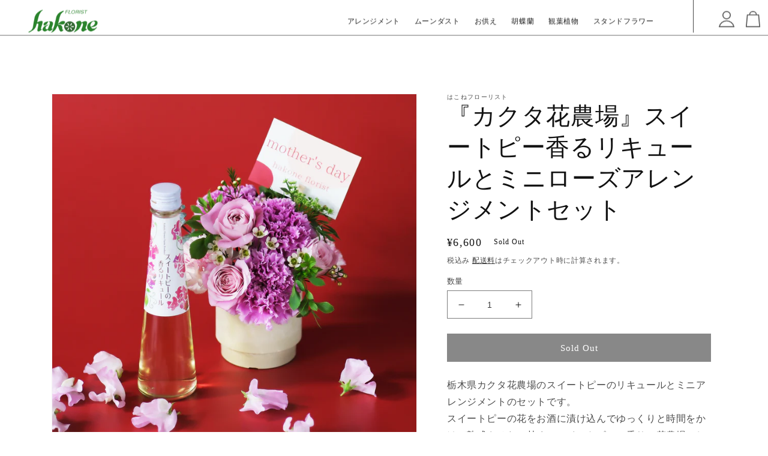

--- FILE ---
content_type: text/html; charset=utf-8
request_url: https://www.hakoneflorist.shop/products/mother-set-03
body_size: 25277
content:
<!doctype html>
<html class="no-js" lang="ja">
  <head>
    <meta charset="utf-8">
    <meta http-equiv="X-UA-Compatible" content="IE=edge">
    <meta name="viewport" content="width=device-width,initial-scale=1">
    <meta name="theme-color" content="">
    <link rel="canonical" href="https://www.hakoneflorist.shop/products/mother-set-03">
    <link rel="preconnect" href="https://cdn.shopify.com" crossorigin>
    <!-- Google Tag Manager -->
<script>(function(w,d,s,l,i){w[l]=w[l]||[];w[l].push({'gtm.start':
new Date().getTime(),event:'gtm.js'});var f=d.getElementsByTagName(s)[0],
j=d.createElement(s),dl=l!='dataLayer'?'&l='+l:'';j.async=true;j.src=
'https://www.googletagmanager.com/gtm.js?id='+i+dl;f.parentNode.insertBefore(j,f);
})(window,document,'script','dataLayer','GTM-KKJM5DPJ');</script>
<!-- End Google Tag Manager -->
    <!-- Google font -->
    <link rel="preconnect" href="https://fonts.googleapis.com">
    <link rel="preconnect" href="https://fonts.gstatic.com" crossorigin>
    <link href="https://fonts.googleapis.com/css2?family=Cormorant+Garamond:wght@400;500;600&family=Noto+Serif+JP:wght@300;400@text=0123456789&display=swap" rel="stylesheet">
    
    <!-- slider -->
    <link rel="stylesheet" type="text/css" href="https://cdn.jsdelivr.net/npm/slick-carousel@1.8.1/slick/slick.css">
    <!-- font-awesome -->
    <link rel="stylesheet" href="https://cdnjs.cloudflare.com/ajax/libs/font-awesome/6.2.1/css/all.min.css"><link rel="icon" type="image/png" href="//www.hakoneflorist.shop/cdn/shop/files/18badaf29e2f3101f277e74fb5eda2f5_fd407ae9-48f2-4401-be1b-a29e3a78ad85.png?crop=center&height=32&v=1710340323&width=32"><link rel="preconnect" href="https://fonts.shopifycdn.com" crossorigin><title>
      『カクタ花農場』スイートピー香るリキュールとミニローズアレンジメントセット
 &ndash; はこねフローリスト</title>

    
      <meta name="description" content="栃木県カクタ花農場のスイートピーのリキュールとミニアレンジメントのセットです。スイートピーの花をお酒に漬け込んでゆっくりと時間をかけて熟成させた、甘く、スイートピーの香り。花農場でしか作れないこだわりのリキュールです。必須花材：カーネーション、ミニバラサイズ：約H16cm × W16cm200ml アルコール度数15度＊自然の花びらを使用しているため、時間の経過と共に熟成が進んで色が濃くなってきます。リキュールの成分が沈殿することがありますが、品質には問題ありません。安心してご賞味下さい。20歳未満の飲酒は法律で禁止されています5月11日～12日のいずれかにお届け。販売期間：〜5/2※繁忙期のため、お届け指定日を承ることができません">
    

    

<meta property="og:site_name" content="はこねフローリスト">
<meta property="og:url" content="https://www.hakoneflorist.shop/products/mother-set-03">
<meta property="og:title" content="『カクタ花農場』スイートピー香るリキュールとミニローズアレンジメントセット">
<meta property="og:type" content="product">
<meta property="og:description" content="栃木県カクタ花農場のスイートピーのリキュールとミニアレンジメントのセットです。スイートピーの花をお酒に漬け込んでゆっくりと時間をかけて熟成させた、甘く、スイートピーの香り。花農場でしか作れないこだわりのリキュールです。必須花材：カーネーション、ミニバラサイズ：約H16cm × W16cm200ml アルコール度数15度＊自然の花びらを使用しているため、時間の経過と共に熟成が進んで色が濃くなってきます。リキュールの成分が沈殿することがありますが、品質には問題ありません。安心してご賞味下さい。20歳未満の飲酒は法律で禁止されています5月11日～12日のいずれかにお届け。販売期間：〜5/2※繁忙期のため、お届け指定日を承ることができません"><meta property="og:image" content="http://www.hakoneflorist.shop/cdn/shop/files/mother-set-03.png?v=1710047678">
  <meta property="og:image:secure_url" content="https://www.hakoneflorist.shop/cdn/shop/files/mother-set-03.png?v=1710047678">
  <meta property="og:image:width" content="2048">
  <meta property="og:image:height" content="2048"><meta property="og:price:amount" content="6,600">
  <meta property="og:price:currency" content="JPY"><meta name="twitter:card" content="summary_large_image">
<meta name="twitter:title" content="『カクタ花農場』スイートピー香るリキュールとミニローズアレンジメントセット">
<meta name="twitter:description" content="栃木県カクタ花農場のスイートピーのリキュールとミニアレンジメントのセットです。スイートピーの花をお酒に漬け込んでゆっくりと時間をかけて熟成させた、甘く、スイートピーの香り。花農場でしか作れないこだわりのリキュールです。必須花材：カーネーション、ミニバラサイズ：約H16cm × W16cm200ml アルコール度数15度＊自然の花びらを使用しているため、時間の経過と共に熟成が進んで色が濃くなってきます。リキュールの成分が沈殿することがありますが、品質には問題ありません。安心してご賞味下さい。20歳未満の飲酒は法律で禁止されています5月11日～12日のいずれかにお届け。販売期間：〜5/2※繁忙期のため、お届け指定日を承ることができません">


    <script src="//www.hakoneflorist.shop/cdn/shop/t/14/assets/global.js?v=159863360566893629331715565352" defer="defer"></script>
    <script>window.performance && window.performance.mark && window.performance.mark('shopify.content_for_header.start');</script><meta name="google-site-verification" content="BHcxCWe9sBC7KxMT2DW7sOGcmE79j2XjWVXOtcmIFtk">
<meta name="facebook-domain-verification" content="j3v35rbk24fe5hajpq7xorsw3ic5vt">
<meta id="shopify-digital-wallet" name="shopify-digital-wallet" content="/63919423663/digital_wallets/dialog">
<link rel="alternate" type="application/json+oembed" href="https://www.hakoneflorist.shop/products/mother-set-03.oembed">
<script async="async" src="/checkouts/internal/preloads.js?locale=ja-JP"></script>
<script id="shopify-features" type="application/json">{"accessToken":"cca2436c68be407b35cdfad6c1db658e","betas":["rich-media-storefront-analytics"],"domain":"www.hakoneflorist.shop","predictiveSearch":false,"shopId":63919423663,"locale":"ja"}</script>
<script>var Shopify = Shopify || {};
Shopify.shop = "xn-28j9be21arctd7gxa9k.myshopify.com";
Shopify.locale = "ja";
Shopify.currency = {"active":"JPY","rate":"1.0"};
Shopify.country = "JP";
Shopify.theme = {"name":"2024\/07\/06　サマー","id":136475443375,"schema_name":"Dawn","schema_version":"7.0.1","theme_store_id":null,"role":"main"};
Shopify.theme.handle = "null";
Shopify.theme.style = {"id":null,"handle":null};
Shopify.cdnHost = "www.hakoneflorist.shop/cdn";
Shopify.routes = Shopify.routes || {};
Shopify.routes.root = "/";</script>
<script type="module">!function(o){(o.Shopify=o.Shopify||{}).modules=!0}(window);</script>
<script>!function(o){function n(){var o=[];function n(){o.push(Array.prototype.slice.apply(arguments))}return n.q=o,n}var t=o.Shopify=o.Shopify||{};t.loadFeatures=n(),t.autoloadFeatures=n()}(window);</script>
<script id="shop-js-analytics" type="application/json">{"pageType":"product"}</script>
<script defer="defer" async type="module" src="//www.hakoneflorist.shop/cdn/shopifycloud/shop-js/modules/v2/client.init-shop-cart-sync_CZKilf07.ja.esm.js"></script>
<script defer="defer" async type="module" src="//www.hakoneflorist.shop/cdn/shopifycloud/shop-js/modules/v2/chunk.common_rlhnONO2.esm.js"></script>
<script type="module">
  await import("//www.hakoneflorist.shop/cdn/shopifycloud/shop-js/modules/v2/client.init-shop-cart-sync_CZKilf07.ja.esm.js");
await import("//www.hakoneflorist.shop/cdn/shopifycloud/shop-js/modules/v2/chunk.common_rlhnONO2.esm.js");

  window.Shopify.SignInWithShop?.initShopCartSync?.({"fedCMEnabled":true,"windoidEnabled":true});

</script>
<script>(function() {
  var isLoaded = false;
  function asyncLoad() {
    if (isLoaded) return;
    isLoaded = true;
    var urls = ["https:\/\/cdn.nfcube.com\/instafeed-17e5dd25b137a4d693ed8eb87c8daeda.js?shop=xn-28j9be21arctd7gxa9k.myshopify.com","https:\/\/documents-app.mixlogue.jp\/scripts\/ue87f9sf8e7rd.min.js?shop=xn-28j9be21arctd7gxa9k.myshopify.com","https:\/\/cdn.gojiberry.app\/dist\/shopify\/gojiberry.js?shop=xn-28j9be21arctd7gxa9k.myshopify.com","https:\/\/delivery-date-and-time-picker.amp.tokyo\/script_tags\/cart_attributes.js?shop=xn-28j9be21arctd7gxa9k.myshopify.com"];
    for (var i = 0; i < urls.length; i++) {
      var s = document.createElement('script');
      s.type = 'text/javascript';
      s.async = true;
      s.src = urls[i];
      var x = document.getElementsByTagName('script')[0];
      x.parentNode.insertBefore(s, x);
    }
  };
  if(window.attachEvent) {
    window.attachEvent('onload', asyncLoad);
  } else {
    window.addEventListener('load', asyncLoad, false);
  }
})();</script>
<script id="__st">var __st={"a":63919423663,"offset":32400,"reqid":"90b46db4-b5e9-45de-a6e8-6511a9cc391b-1769016444","pageurl":"www.hakoneflorist.shop\/products\/mother-set-03","u":"e5ebd80fc7de","p":"product","rtyp":"product","rid":7756127535279};</script>
<script>window.ShopifyPaypalV4VisibilityTracking = true;</script>
<script id="captcha-bootstrap">!function(){'use strict';const t='contact',e='account',n='new_comment',o=[[t,t],['blogs',n],['comments',n],[t,'customer']],c=[[e,'customer_login'],[e,'guest_login'],[e,'recover_customer_password'],[e,'create_customer']],r=t=>t.map((([t,e])=>`form[action*='/${t}']:not([data-nocaptcha='true']) input[name='form_type'][value='${e}']`)).join(','),a=t=>()=>t?[...document.querySelectorAll(t)].map((t=>t.form)):[];function s(){const t=[...o],e=r(t);return a(e)}const i='password',u='form_key',d=['recaptcha-v3-token','g-recaptcha-response','h-captcha-response',i],f=()=>{try{return window.sessionStorage}catch{return}},m='__shopify_v',_=t=>t.elements[u];function p(t,e,n=!1){try{const o=window.sessionStorage,c=JSON.parse(o.getItem(e)),{data:r}=function(t){const{data:e,action:n}=t;return t[m]||n?{data:e,action:n}:{data:t,action:n}}(c);for(const[e,n]of Object.entries(r))t.elements[e]&&(t.elements[e].value=n);n&&o.removeItem(e)}catch(o){console.error('form repopulation failed',{error:o})}}const l='form_type',E='cptcha';function T(t){t.dataset[E]=!0}const w=window,h=w.document,L='Shopify',v='ce_forms',y='captcha';let A=!1;((t,e)=>{const n=(g='f06e6c50-85a8-45c8-87d0-21a2b65856fe',I='https://cdn.shopify.com/shopifycloud/storefront-forms-hcaptcha/ce_storefront_forms_captcha_hcaptcha.v1.5.2.iife.js',D={infoText:'hCaptchaによる保護',privacyText:'プライバシー',termsText:'利用規約'},(t,e,n)=>{const o=w[L][v],c=o.bindForm;if(c)return c(t,g,e,D).then(n);var r;o.q.push([[t,g,e,D],n]),r=I,A||(h.body.append(Object.assign(h.createElement('script'),{id:'captcha-provider',async:!0,src:r})),A=!0)});var g,I,D;w[L]=w[L]||{},w[L][v]=w[L][v]||{},w[L][v].q=[],w[L][y]=w[L][y]||{},w[L][y].protect=function(t,e){n(t,void 0,e),T(t)},Object.freeze(w[L][y]),function(t,e,n,w,h,L){const[v,y,A,g]=function(t,e,n){const i=e?o:[],u=t?c:[],d=[...i,...u],f=r(d),m=r(i),_=r(d.filter((([t,e])=>n.includes(e))));return[a(f),a(m),a(_),s()]}(w,h,L),I=t=>{const e=t.target;return e instanceof HTMLFormElement?e:e&&e.form},D=t=>v().includes(t);t.addEventListener('submit',(t=>{const e=I(t);if(!e)return;const n=D(e)&&!e.dataset.hcaptchaBound&&!e.dataset.recaptchaBound,o=_(e),c=g().includes(e)&&(!o||!o.value);(n||c)&&t.preventDefault(),c&&!n&&(function(t){try{if(!f())return;!function(t){const e=f();if(!e)return;const n=_(t);if(!n)return;const o=n.value;o&&e.removeItem(o)}(t);const e=Array.from(Array(32),(()=>Math.random().toString(36)[2])).join('');!function(t,e){_(t)||t.append(Object.assign(document.createElement('input'),{type:'hidden',name:u})),t.elements[u].value=e}(t,e),function(t,e){const n=f();if(!n)return;const o=[...t.querySelectorAll(`input[type='${i}']`)].map((({name:t})=>t)),c=[...d,...o],r={};for(const[a,s]of new FormData(t).entries())c.includes(a)||(r[a]=s);n.setItem(e,JSON.stringify({[m]:1,action:t.action,data:r}))}(t,e)}catch(e){console.error('failed to persist form',e)}}(e),e.submit())}));const S=(t,e)=>{t&&!t.dataset[E]&&(n(t,e.some((e=>e===t))),T(t))};for(const o of['focusin','change'])t.addEventListener(o,(t=>{const e=I(t);D(e)&&S(e,y())}));const B=e.get('form_key'),M=e.get(l),P=B&&M;t.addEventListener('DOMContentLoaded',(()=>{const t=y();if(P)for(const e of t)e.elements[l].value===M&&p(e,B);[...new Set([...A(),...v().filter((t=>'true'===t.dataset.shopifyCaptcha))])].forEach((e=>S(e,t)))}))}(h,new URLSearchParams(w.location.search),n,t,e,['guest_login'])})(!0,!0)}();</script>
<script integrity="sha256-4kQ18oKyAcykRKYeNunJcIwy7WH5gtpwJnB7kiuLZ1E=" data-source-attribution="shopify.loadfeatures" defer="defer" src="//www.hakoneflorist.shop/cdn/shopifycloud/storefront/assets/storefront/load_feature-a0a9edcb.js" crossorigin="anonymous"></script>
<script data-source-attribution="shopify.dynamic_checkout.dynamic.init">var Shopify=Shopify||{};Shopify.PaymentButton=Shopify.PaymentButton||{isStorefrontPortableWallets:!0,init:function(){window.Shopify.PaymentButton.init=function(){};var t=document.createElement("script");t.src="https://www.hakoneflorist.shop/cdn/shopifycloud/portable-wallets/latest/portable-wallets.ja.js",t.type="module",document.head.appendChild(t)}};
</script>
<script data-source-attribution="shopify.dynamic_checkout.buyer_consent">
  function portableWalletsHideBuyerConsent(e){var t=document.getElementById("shopify-buyer-consent"),n=document.getElementById("shopify-subscription-policy-button");t&&n&&(t.classList.add("hidden"),t.setAttribute("aria-hidden","true"),n.removeEventListener("click",e))}function portableWalletsShowBuyerConsent(e){var t=document.getElementById("shopify-buyer-consent"),n=document.getElementById("shopify-subscription-policy-button");t&&n&&(t.classList.remove("hidden"),t.removeAttribute("aria-hidden"),n.addEventListener("click",e))}window.Shopify?.PaymentButton&&(window.Shopify.PaymentButton.hideBuyerConsent=portableWalletsHideBuyerConsent,window.Shopify.PaymentButton.showBuyerConsent=portableWalletsShowBuyerConsent);
</script>
<script data-source-attribution="shopify.dynamic_checkout.cart.bootstrap">document.addEventListener("DOMContentLoaded",(function(){function t(){return document.querySelector("shopify-accelerated-checkout-cart, shopify-accelerated-checkout")}if(t())Shopify.PaymentButton.init();else{new MutationObserver((function(e,n){t()&&(Shopify.PaymentButton.init(),n.disconnect())})).observe(document.body,{childList:!0,subtree:!0})}}));
</script>
<script id="sections-script" data-sections="header,footer" defer="defer" src="//www.hakoneflorist.shop/cdn/shop/t/14/compiled_assets/scripts.js?v=1260"></script>
<script>window.performance && window.performance.mark && window.performance.mark('shopify.content_for_header.end');</script>


    <style data-shopify>
      @font-face {
  font-family: Assistant;
  font-weight: 400;
  font-style: normal;
  font-display: swap;
  src: url("//www.hakoneflorist.shop/cdn/fonts/assistant/assistant_n4.9120912a469cad1cc292572851508ca49d12e768.woff2") format("woff2"),
       url("//www.hakoneflorist.shop/cdn/fonts/assistant/assistant_n4.6e9875ce64e0fefcd3f4446b7ec9036b3ddd2985.woff") format("woff");
}

      @font-face {
  font-family: Assistant;
  font-weight: 700;
  font-style: normal;
  font-display: swap;
  src: url("//www.hakoneflorist.shop/cdn/fonts/assistant/assistant_n7.bf44452348ec8b8efa3aa3068825305886b1c83c.woff2") format("woff2"),
       url("//www.hakoneflorist.shop/cdn/fonts/assistant/assistant_n7.0c887fee83f6b3bda822f1150b912c72da0f7b64.woff") format("woff");
}

      
      
      @font-face {
  font-family: Assistant;
  font-weight: 400;
  font-style: normal;
  font-display: swap;
  src: url("//www.hakoneflorist.shop/cdn/fonts/assistant/assistant_n4.9120912a469cad1cc292572851508ca49d12e768.woff2") format("woff2"),
       url("//www.hakoneflorist.shop/cdn/fonts/assistant/assistant_n4.6e9875ce64e0fefcd3f4446b7ec9036b3ddd2985.woff") format("woff");
}


      :root {
        /* Google font*/
        --font-body-family: 'Noto Serif JP', 'Cormorant Garamond', serif !important;
        --font-body-style: normal;
        --font-body-weight: 400;
        --font-body-weight-bold: 700;

        /* Google font*/
        --font-heading-family:  'Noto Serif JP', 'Cormorant Garamond', serif !important;
        --font-heading-style: normal;
        --font-heading-weight: 400;

        --font-body-scale: 1.0;
        --font-heading-scale: 1.0;

        --color-base-text: 18, 18, 18;
        --color-shadow: 18, 18, 18;
        --color-base-background-1: 255, 255, 255;
        --color-base-background-2: 255, 255, 255;
        --color-base-solid-button-labels: 255, 255, 255;
        --color-base-outline-button-labels: 18, 18, 18;
        --color-base-accent-1: 18, 18, 18;
        --color-base-accent-2: 51, 79, 180;
        --payment-terms-background-color: #ffffff;

        --gradient-base-background-1: #ffffff;
        --gradient-base-background-2: #ffffff;
        --gradient-base-accent-1: #121212;
        --gradient-base-accent-2: #334fb4;

        --media-padding: px;
        --media-border-opacity: 0.05;
        --media-border-width: 1px;
        --media-radius: 0px;
        --media-shadow-opacity: 0.0;
        --media-shadow-horizontal-offset: 0px;
        --media-shadow-vertical-offset: 4px;
        --media-shadow-blur-radius: 5px;
        --media-shadow-visible: 0;

        --page-width: 120rem;
        --page-width-margin: 0rem;

        --product-card-image-padding: 0.0rem;
        --product-card-corner-radius: 0.0rem;
        --product-card-text-alignment: left;
        --product-card-border-width: 0.0rem;
        --product-card-border-opacity: 0.1;
        --product-card-shadow-opacity: 0.0;
        --product-card-shadow-visible: 0;
        --product-card-shadow-horizontal-offset: 0.0rem;
        --product-card-shadow-vertical-offset: 0.4rem;
        --product-card-shadow-blur-radius: 0.5rem;

        --collection-card-image-padding: 0.0rem;
        --collection-card-corner-radius: 0.0rem;
        --collection-card-text-alignment: left;
        --collection-card-border-width: 0.0rem;
        --collection-card-border-opacity: 0.1;
        --collection-card-shadow-opacity: 0.0;
        --collection-card-shadow-visible: 0;
        --collection-card-shadow-horizontal-offset: 0.0rem;
        --collection-card-shadow-vertical-offset: 0.4rem;
        --collection-card-shadow-blur-radius: 0.5rem;

        --blog-card-image-padding: 0.0rem;
        --blog-card-corner-radius: 0.0rem;
        --blog-card-text-alignment: left;
        --blog-card-border-width: 0.0rem;
        --blog-card-border-opacity: 0.1;
        --blog-card-shadow-opacity: 0.0;
        --blog-card-shadow-visible: 0;
        --blog-card-shadow-horizontal-offset: 0.0rem;
        --blog-card-shadow-vertical-offset: 0.4rem;
        --blog-card-shadow-blur-radius: 0.5rem;

        --badge-corner-radius: 4.0rem;

        --popup-border-width: 1px;
        --popup-border-opacity: 0.1;
        --popup-corner-radius: 0px;
        --popup-shadow-opacity: 0.0;
        --popup-shadow-horizontal-offset: 0px;
        --popup-shadow-vertical-offset: 4px;
        --popup-shadow-blur-radius: 5px;

        --drawer-border-width: 1px;
        --drawer-border-opacity: 0.1;
        --drawer-shadow-opacity: 0.0;
        --drawer-shadow-horizontal-offset: 0px;
        --drawer-shadow-vertical-offset: 4px;
        --drawer-shadow-blur-radius: 5px;

        --spacing-sections-desktop: 0px;
        --spacing-sections-mobile: 0px;

        --grid-desktop-vertical-spacing: 8px;
        --grid-desktop-horizontal-spacing: 8px;
        --grid-mobile-vertical-spacing: 4px;
        --grid-mobile-horizontal-spacing: 4px;

        --text-boxes-border-opacity: 0.1;
        --text-boxes-border-width: 0px;
        --text-boxes-radius: 0px;
        --text-boxes-shadow-opacity: 0.0;
        --text-boxes-shadow-visible: 0;
        --text-boxes-shadow-horizontal-offset: 0px;
        --text-boxes-shadow-vertical-offset: 4px;
        --text-boxes-shadow-blur-radius: 5px;

        --buttons-radius: 0px;
        --buttons-radius-outset: 0px;
        --buttons-border-width: 1px;
        --buttons-border-opacity: 1.0;
        --buttons-shadow-opacity: 0.0;
        --buttons-shadow-visible: 0;
        --buttons-shadow-horizontal-offset: 0px;
        --buttons-shadow-vertical-offset: 4px;
        --buttons-shadow-blur-radius: 5px;
        --buttons-border-offset: 0px;

        --inputs-radius: 0px;
        --inputs-border-width: 1px;
        --inputs-border-opacity: 0.55;
        --inputs-shadow-opacity: 0.0;
        --inputs-shadow-horizontal-offset: 0px;
        --inputs-margin-offset: 0px;
        --inputs-shadow-vertical-offset: 4px;
        --inputs-shadow-blur-radius: 5px;
        --inputs-radius-outset: 0px;

        --variant-pills-radius: 40px;
        --variant-pills-border-width: 1px;
        --variant-pills-border-opacity: 0.55;
        --variant-pills-shadow-opacity: 0.0;
        --variant-pills-shadow-horizontal-offset: 0px;
        --variant-pills-shadow-vertical-offset: 4px;
        --variant-pills-shadow-blur-radius: 5px;
      }

      *,
      *::before,
      *::after {
        box-sizing: inherit;
      }

      html {
        box-sizing: border-box;
        font-size: calc(var(--font-body-scale) * 62.5%);
        height: 100%;
        overflow-x: hidden;
      }

      body {
        display: grid;
        grid-template-rows: auto auto 1fr auto;
        grid-template-columns: 100%;
        min-height: 100%;
        margin: 0;
        font-size: 1.5rem;
        letter-spacing: 0.06rem;
        line-height: calc(1 + 0.8 / var(--font-body-scale));
        font-family: var(--font-body-family) !important;
        font-style: var(--font-body-style);
        font-weight: var(--font-body-weight);
        overflow-x: hidden;
      }

      @media screen and (min-width: 750px) {
        body {
          font-size: 1.6rem;
        }
      }
    </style>

    <link href="//www.hakoneflorist.shop/cdn/shop/t/14/assets/base.css?v=138609807154732225081715565352" rel="stylesheet" type="text/css" media="all" />
<link rel="preload" as="font" href="//www.hakoneflorist.shop/cdn/fonts/assistant/assistant_n4.9120912a469cad1cc292572851508ca49d12e768.woff2" type="font/woff2" crossorigin><link rel="preload" as="font" href="//www.hakoneflorist.shop/cdn/fonts/assistant/assistant_n4.9120912a469cad1cc292572851508ca49d12e768.woff2" type="font/woff2" crossorigin><link rel="stylesheet" href="//www.hakoneflorist.shop/cdn/shop/t/14/assets/component-predictive-search.css?v=83512081251802922551715565352" media="print" onload="this.media='all'"><script>document.documentElement.className = document.documentElement.className.replace('no-js', 'js');
    if (Shopify.designMode) {
      document.documentElement.classList.add('shopify-design-mode');
    }
    </script>

    <style>
      #insta-feed{
          background-color: #4A554D;
          margin: 0!important;
      }
      .logo_fadein{
	background: #FFF;
	position: fixed;
	top: 0;
	left: 0;
	height: 100%;
	width: 100%;
	z-index: 999;
}
.logo_fadein p {
	position: fixed;
	left: 50%;
	top: 50%;
	transform: translate(-50%, -50%);
	display: none;
	z-index: 9999;
}
.logo_fadein p img {
  width: 430px;
}
      @media screen and (max-width: 768px){  
          #insta-feed .instafeed-container{
              width: 30%!important;
              padding-top: 30%!important;
          }
        .logo_fadein p img {
          width: 250px; /* ロゴのサイズに応じて調整 */
      }
      }
    </style>
    
  <link href="https://monorail-edge.shopifysvc.com" rel="dns-prefetch">
<script>(function(){if ("sendBeacon" in navigator && "performance" in window) {try {var session_token_from_headers = performance.getEntriesByType('navigation')[0].serverTiming.find(x => x.name == '_s').description;} catch {var session_token_from_headers = undefined;}var session_cookie_matches = document.cookie.match(/_shopify_s=([^;]*)/);var session_token_from_cookie = session_cookie_matches && session_cookie_matches.length === 2 ? session_cookie_matches[1] : "";var session_token = session_token_from_headers || session_token_from_cookie || "";function handle_abandonment_event(e) {var entries = performance.getEntries().filter(function(entry) {return /monorail-edge.shopifysvc.com/.test(entry.name);});if (!window.abandonment_tracked && entries.length === 0) {window.abandonment_tracked = true;var currentMs = Date.now();var navigation_start = performance.timing.navigationStart;var payload = {shop_id: 63919423663,url: window.location.href,navigation_start,duration: currentMs - navigation_start,session_token,page_type: "product"};window.navigator.sendBeacon("https://monorail-edge.shopifysvc.com/v1/produce", JSON.stringify({schema_id: "online_store_buyer_site_abandonment/1.1",payload: payload,metadata: {event_created_at_ms: currentMs,event_sent_at_ms: currentMs}}));}}window.addEventListener('pagehide', handle_abandonment_event);}}());</script>
<script id="web-pixels-manager-setup">(function e(e,d,r,n,o){if(void 0===o&&(o={}),!Boolean(null===(a=null===(i=window.Shopify)||void 0===i?void 0:i.analytics)||void 0===a?void 0:a.replayQueue)){var i,a;window.Shopify=window.Shopify||{};var t=window.Shopify;t.analytics=t.analytics||{};var s=t.analytics;s.replayQueue=[],s.publish=function(e,d,r){return s.replayQueue.push([e,d,r]),!0};try{self.performance.mark("wpm:start")}catch(e){}var l=function(){var e={modern:/Edge?\/(1{2}[4-9]|1[2-9]\d|[2-9]\d{2}|\d{4,})\.\d+(\.\d+|)|Firefox\/(1{2}[4-9]|1[2-9]\d|[2-9]\d{2}|\d{4,})\.\d+(\.\d+|)|Chrom(ium|e)\/(9{2}|\d{3,})\.\d+(\.\d+|)|(Maci|X1{2}).+ Version\/(15\.\d+|(1[6-9]|[2-9]\d|\d{3,})\.\d+)([,.]\d+|)( \(\w+\)|)( Mobile\/\w+|) Safari\/|Chrome.+OPR\/(9{2}|\d{3,})\.\d+\.\d+|(CPU[ +]OS|iPhone[ +]OS|CPU[ +]iPhone|CPU IPhone OS|CPU iPad OS)[ +]+(15[._]\d+|(1[6-9]|[2-9]\d|\d{3,})[._]\d+)([._]\d+|)|Android:?[ /-](13[3-9]|1[4-9]\d|[2-9]\d{2}|\d{4,})(\.\d+|)(\.\d+|)|Android.+Firefox\/(13[5-9]|1[4-9]\d|[2-9]\d{2}|\d{4,})\.\d+(\.\d+|)|Android.+Chrom(ium|e)\/(13[3-9]|1[4-9]\d|[2-9]\d{2}|\d{4,})\.\d+(\.\d+|)|SamsungBrowser\/([2-9]\d|\d{3,})\.\d+/,legacy:/Edge?\/(1[6-9]|[2-9]\d|\d{3,})\.\d+(\.\d+|)|Firefox\/(5[4-9]|[6-9]\d|\d{3,})\.\d+(\.\d+|)|Chrom(ium|e)\/(5[1-9]|[6-9]\d|\d{3,})\.\d+(\.\d+|)([\d.]+$|.*Safari\/(?![\d.]+ Edge\/[\d.]+$))|(Maci|X1{2}).+ Version\/(10\.\d+|(1[1-9]|[2-9]\d|\d{3,})\.\d+)([,.]\d+|)( \(\w+\)|)( Mobile\/\w+|) Safari\/|Chrome.+OPR\/(3[89]|[4-9]\d|\d{3,})\.\d+\.\d+|(CPU[ +]OS|iPhone[ +]OS|CPU[ +]iPhone|CPU IPhone OS|CPU iPad OS)[ +]+(10[._]\d+|(1[1-9]|[2-9]\d|\d{3,})[._]\d+)([._]\d+|)|Android:?[ /-](13[3-9]|1[4-9]\d|[2-9]\d{2}|\d{4,})(\.\d+|)(\.\d+|)|Mobile Safari.+OPR\/([89]\d|\d{3,})\.\d+\.\d+|Android.+Firefox\/(13[5-9]|1[4-9]\d|[2-9]\d{2}|\d{4,})\.\d+(\.\d+|)|Android.+Chrom(ium|e)\/(13[3-9]|1[4-9]\d|[2-9]\d{2}|\d{4,})\.\d+(\.\d+|)|Android.+(UC? ?Browser|UCWEB|U3)[ /]?(15\.([5-9]|\d{2,})|(1[6-9]|[2-9]\d|\d{3,})\.\d+)\.\d+|SamsungBrowser\/(5\.\d+|([6-9]|\d{2,})\.\d+)|Android.+MQ{2}Browser\/(14(\.(9|\d{2,})|)|(1[5-9]|[2-9]\d|\d{3,})(\.\d+|))(\.\d+|)|K[Aa][Ii]OS\/(3\.\d+|([4-9]|\d{2,})\.\d+)(\.\d+|)/},d=e.modern,r=e.legacy,n=navigator.userAgent;return n.match(d)?"modern":n.match(r)?"legacy":"unknown"}(),u="modern"===l?"modern":"legacy",c=(null!=n?n:{modern:"",legacy:""})[u],f=function(e){return[e.baseUrl,"/wpm","/b",e.hashVersion,"modern"===e.buildTarget?"m":"l",".js"].join("")}({baseUrl:d,hashVersion:r,buildTarget:u}),m=function(e){var d=e.version,r=e.bundleTarget,n=e.surface,o=e.pageUrl,i=e.monorailEndpoint;return{emit:function(e){var a=e.status,t=e.errorMsg,s=(new Date).getTime(),l=JSON.stringify({metadata:{event_sent_at_ms:s},events:[{schema_id:"web_pixels_manager_load/3.1",payload:{version:d,bundle_target:r,page_url:o,status:a,surface:n,error_msg:t},metadata:{event_created_at_ms:s}}]});if(!i)return console&&console.warn&&console.warn("[Web Pixels Manager] No Monorail endpoint provided, skipping logging."),!1;try{return self.navigator.sendBeacon.bind(self.navigator)(i,l)}catch(e){}var u=new XMLHttpRequest;try{return u.open("POST",i,!0),u.setRequestHeader("Content-Type","text/plain"),u.send(l),!0}catch(e){return console&&console.warn&&console.warn("[Web Pixels Manager] Got an unhandled error while logging to Monorail."),!1}}}}({version:r,bundleTarget:l,surface:e.surface,pageUrl:self.location.href,monorailEndpoint:e.monorailEndpoint});try{o.browserTarget=l,function(e){var d=e.src,r=e.async,n=void 0===r||r,o=e.onload,i=e.onerror,a=e.sri,t=e.scriptDataAttributes,s=void 0===t?{}:t,l=document.createElement("script"),u=document.querySelector("head"),c=document.querySelector("body");if(l.async=n,l.src=d,a&&(l.integrity=a,l.crossOrigin="anonymous"),s)for(var f in s)if(Object.prototype.hasOwnProperty.call(s,f))try{l.dataset[f]=s[f]}catch(e){}if(o&&l.addEventListener("load",o),i&&l.addEventListener("error",i),u)u.appendChild(l);else{if(!c)throw new Error("Did not find a head or body element to append the script");c.appendChild(l)}}({src:f,async:!0,onload:function(){if(!function(){var e,d;return Boolean(null===(d=null===(e=window.Shopify)||void 0===e?void 0:e.analytics)||void 0===d?void 0:d.initialized)}()){var d=window.webPixelsManager.init(e)||void 0;if(d){var r=window.Shopify.analytics;r.replayQueue.forEach((function(e){var r=e[0],n=e[1],o=e[2];d.publishCustomEvent(r,n,o)})),r.replayQueue=[],r.publish=d.publishCustomEvent,r.visitor=d.visitor,r.initialized=!0}}},onerror:function(){return m.emit({status:"failed",errorMsg:"".concat(f," has failed to load")})},sri:function(e){var d=/^sha384-[A-Za-z0-9+/=]+$/;return"string"==typeof e&&d.test(e)}(c)?c:"",scriptDataAttributes:o}),m.emit({status:"loading"})}catch(e){m.emit({status:"failed",errorMsg:(null==e?void 0:e.message)||"Unknown error"})}}})({shopId: 63919423663,storefrontBaseUrl: "https://www.hakoneflorist.shop",extensionsBaseUrl: "https://extensions.shopifycdn.com/cdn/shopifycloud/web-pixels-manager",monorailEndpoint: "https://monorail-edge.shopifysvc.com/unstable/produce_batch",surface: "storefront-renderer",enabledBetaFlags: ["2dca8a86"],webPixelsConfigList: [{"id":"475136175","configuration":"{\"config\":\"{\\\"pixel_id\\\":\\\"G-B0SMME0JV1\\\",\\\"target_country\\\":\\\"JP\\\",\\\"gtag_events\\\":[{\\\"type\\\":\\\"search\\\",\\\"action_label\\\":[\\\"G-B0SMME0JV1\\\",\\\"AW-678068533\\\/kxnGCLDVrZQYELWCqsMC\\\"]},{\\\"type\\\":\\\"begin_checkout\\\",\\\"action_label\\\":[\\\"G-B0SMME0JV1\\\",\\\"AW-678068533\\\/7Ja9CLbVrZQYELWCqsMC\\\"]},{\\\"type\\\":\\\"view_item\\\",\\\"action_label\\\":[\\\"G-B0SMME0JV1\\\",\\\"AW-678068533\\\/Gh5xCK3VrZQYELWCqsMC\\\",\\\"MC-SKY9RFNXE7\\\"]},{\\\"type\\\":\\\"purchase\\\",\\\"action_label\\\":[\\\"G-B0SMME0JV1\\\",\\\"AW-678068533\\\/Fe4kCKfVrZQYELWCqsMC\\\",\\\"MC-SKY9RFNXE7\\\"]},{\\\"type\\\":\\\"page_view\\\",\\\"action_label\\\":[\\\"G-B0SMME0JV1\\\",\\\"AW-678068533\\\/7GQICKrVrZQYELWCqsMC\\\",\\\"MC-SKY9RFNXE7\\\"]},{\\\"type\\\":\\\"add_payment_info\\\",\\\"action_label\\\":[\\\"G-B0SMME0JV1\\\",\\\"AW-678068533\\\/WYYGCLnVrZQYELWCqsMC\\\"]},{\\\"type\\\":\\\"add_to_cart\\\",\\\"action_label\\\":[\\\"G-B0SMME0JV1\\\",\\\"AW-678068533\\\/RwXOCLPVrZQYELWCqsMC\\\"]}],\\\"enable_monitoring_mode\\\":false}\"}","eventPayloadVersion":"v1","runtimeContext":"OPEN","scriptVersion":"b2a88bafab3e21179ed38636efcd8a93","type":"APP","apiClientId":1780363,"privacyPurposes":[],"dataSharingAdjustments":{"protectedCustomerApprovalScopes":["read_customer_address","read_customer_email","read_customer_name","read_customer_personal_data","read_customer_phone"]}},{"id":"189661359","configuration":"{\"pixel_id\":\"361806700169485\",\"pixel_type\":\"facebook_pixel\",\"metaapp_system_user_token\":\"-\"}","eventPayloadVersion":"v1","runtimeContext":"OPEN","scriptVersion":"ca16bc87fe92b6042fbaa3acc2fbdaa6","type":"APP","apiClientId":2329312,"privacyPurposes":["ANALYTICS","MARKETING","SALE_OF_DATA"],"dataSharingAdjustments":{"protectedCustomerApprovalScopes":["read_customer_address","read_customer_email","read_customer_name","read_customer_personal_data","read_customer_phone"]}},{"id":"shopify-app-pixel","configuration":"{}","eventPayloadVersion":"v1","runtimeContext":"STRICT","scriptVersion":"0450","apiClientId":"shopify-pixel","type":"APP","privacyPurposes":["ANALYTICS","MARKETING"]},{"id":"shopify-custom-pixel","eventPayloadVersion":"v1","runtimeContext":"LAX","scriptVersion":"0450","apiClientId":"shopify-pixel","type":"CUSTOM","privacyPurposes":["ANALYTICS","MARKETING"]}],isMerchantRequest: false,initData: {"shop":{"name":"はこねフローリスト","paymentSettings":{"currencyCode":"JPY"},"myshopifyDomain":"xn-28j9be21arctd7gxa9k.myshopify.com","countryCode":"JP","storefrontUrl":"https:\/\/www.hakoneflorist.shop"},"customer":null,"cart":null,"checkout":null,"productVariants":[{"price":{"amount":6600.0,"currencyCode":"JPY"},"product":{"title":"『カクタ花農場』スイートピー香るリキュールとミニローズアレンジメントセット","vendor":"はこねフローリスト","id":"7756127535279","untranslatedTitle":"『カクタ花農場』スイートピー香るリキュールとミニローズアレンジメントセット","url":"\/products\/mother-set-03","type":""},"id":"43319100113071","image":{"src":"\/\/www.hakoneflorist.shop\/cdn\/shop\/files\/mother-set-03.png?v=1710047678"},"sku":null,"title":"Default Title","untranslatedTitle":"Default Title"}],"purchasingCompany":null},},"https://www.hakoneflorist.shop/cdn","fcfee988w5aeb613cpc8e4bc33m6693e112",{"modern":"","legacy":""},{"shopId":"63919423663","storefrontBaseUrl":"https:\/\/www.hakoneflorist.shop","extensionBaseUrl":"https:\/\/extensions.shopifycdn.com\/cdn\/shopifycloud\/web-pixels-manager","surface":"storefront-renderer","enabledBetaFlags":"[\"2dca8a86\"]","isMerchantRequest":"false","hashVersion":"fcfee988w5aeb613cpc8e4bc33m6693e112","publish":"custom","events":"[[\"page_viewed\",{}],[\"product_viewed\",{\"productVariant\":{\"price\":{\"amount\":6600.0,\"currencyCode\":\"JPY\"},\"product\":{\"title\":\"『カクタ花農場』スイートピー香るリキュールとミニローズアレンジメントセット\",\"vendor\":\"はこねフローリスト\",\"id\":\"7756127535279\",\"untranslatedTitle\":\"『カクタ花農場』スイートピー香るリキュールとミニローズアレンジメントセット\",\"url\":\"\/products\/mother-set-03\",\"type\":\"\"},\"id\":\"43319100113071\",\"image\":{\"src\":\"\/\/www.hakoneflorist.shop\/cdn\/shop\/files\/mother-set-03.png?v=1710047678\"},\"sku\":null,\"title\":\"Default Title\",\"untranslatedTitle\":\"Default Title\"}}]]"});</script><script>
  window.ShopifyAnalytics = window.ShopifyAnalytics || {};
  window.ShopifyAnalytics.meta = window.ShopifyAnalytics.meta || {};
  window.ShopifyAnalytics.meta.currency = 'JPY';
  var meta = {"product":{"id":7756127535279,"gid":"gid:\/\/shopify\/Product\/7756127535279","vendor":"はこねフローリスト","type":"","handle":"mother-set-03","variants":[{"id":43319100113071,"price":660000,"name":"『カクタ花農場』スイートピー香るリキュールとミニローズアレンジメントセット","public_title":null,"sku":null}],"remote":false},"page":{"pageType":"product","resourceType":"product","resourceId":7756127535279,"requestId":"90b46db4-b5e9-45de-a6e8-6511a9cc391b-1769016444"}};
  for (var attr in meta) {
    window.ShopifyAnalytics.meta[attr] = meta[attr];
  }
</script>
<script class="analytics">
  (function () {
    var customDocumentWrite = function(content) {
      var jquery = null;

      if (window.jQuery) {
        jquery = window.jQuery;
      } else if (window.Checkout && window.Checkout.$) {
        jquery = window.Checkout.$;
      }

      if (jquery) {
        jquery('body').append(content);
      }
    };

    var hasLoggedConversion = function(token) {
      if (token) {
        return document.cookie.indexOf('loggedConversion=' + token) !== -1;
      }
      return false;
    }

    var setCookieIfConversion = function(token) {
      if (token) {
        var twoMonthsFromNow = new Date(Date.now());
        twoMonthsFromNow.setMonth(twoMonthsFromNow.getMonth() + 2);

        document.cookie = 'loggedConversion=' + token + '; expires=' + twoMonthsFromNow;
      }
    }

    var trekkie = window.ShopifyAnalytics.lib = window.trekkie = window.trekkie || [];
    if (trekkie.integrations) {
      return;
    }
    trekkie.methods = [
      'identify',
      'page',
      'ready',
      'track',
      'trackForm',
      'trackLink'
    ];
    trekkie.factory = function(method) {
      return function() {
        var args = Array.prototype.slice.call(arguments);
        args.unshift(method);
        trekkie.push(args);
        return trekkie;
      };
    };
    for (var i = 0; i < trekkie.methods.length; i++) {
      var key = trekkie.methods[i];
      trekkie[key] = trekkie.factory(key);
    }
    trekkie.load = function(config) {
      trekkie.config = config || {};
      trekkie.config.initialDocumentCookie = document.cookie;
      var first = document.getElementsByTagName('script')[0];
      var script = document.createElement('script');
      script.type = 'text/javascript';
      script.onerror = function(e) {
        var scriptFallback = document.createElement('script');
        scriptFallback.type = 'text/javascript';
        scriptFallback.onerror = function(error) {
                var Monorail = {
      produce: function produce(monorailDomain, schemaId, payload) {
        var currentMs = new Date().getTime();
        var event = {
          schema_id: schemaId,
          payload: payload,
          metadata: {
            event_created_at_ms: currentMs,
            event_sent_at_ms: currentMs
          }
        };
        return Monorail.sendRequest("https://" + monorailDomain + "/v1/produce", JSON.stringify(event));
      },
      sendRequest: function sendRequest(endpointUrl, payload) {
        // Try the sendBeacon API
        if (window && window.navigator && typeof window.navigator.sendBeacon === 'function' && typeof window.Blob === 'function' && !Monorail.isIos12()) {
          var blobData = new window.Blob([payload], {
            type: 'text/plain'
          });

          if (window.navigator.sendBeacon(endpointUrl, blobData)) {
            return true;
          } // sendBeacon was not successful

        } // XHR beacon

        var xhr = new XMLHttpRequest();

        try {
          xhr.open('POST', endpointUrl);
          xhr.setRequestHeader('Content-Type', 'text/plain');
          xhr.send(payload);
        } catch (e) {
          console.log(e);
        }

        return false;
      },
      isIos12: function isIos12() {
        return window.navigator.userAgent.lastIndexOf('iPhone; CPU iPhone OS 12_') !== -1 || window.navigator.userAgent.lastIndexOf('iPad; CPU OS 12_') !== -1;
      }
    };
    Monorail.produce('monorail-edge.shopifysvc.com',
      'trekkie_storefront_load_errors/1.1',
      {shop_id: 63919423663,
      theme_id: 136475443375,
      app_name: "storefront",
      context_url: window.location.href,
      source_url: "//www.hakoneflorist.shop/cdn/s/trekkie.storefront.cd680fe47e6c39ca5d5df5f0a32d569bc48c0f27.min.js"});

        };
        scriptFallback.async = true;
        scriptFallback.src = '//www.hakoneflorist.shop/cdn/s/trekkie.storefront.cd680fe47e6c39ca5d5df5f0a32d569bc48c0f27.min.js';
        first.parentNode.insertBefore(scriptFallback, first);
      };
      script.async = true;
      script.src = '//www.hakoneflorist.shop/cdn/s/trekkie.storefront.cd680fe47e6c39ca5d5df5f0a32d569bc48c0f27.min.js';
      first.parentNode.insertBefore(script, first);
    };
    trekkie.load(
      {"Trekkie":{"appName":"storefront","development":false,"defaultAttributes":{"shopId":63919423663,"isMerchantRequest":null,"themeId":136475443375,"themeCityHash":"17881596002475549026","contentLanguage":"ja","currency":"JPY","eventMetadataId":"5646b61a-0ce7-402c-b555-dde7bde1875c"},"isServerSideCookieWritingEnabled":true,"monorailRegion":"shop_domain","enabledBetaFlags":["65f19447"]},"Session Attribution":{},"S2S":{"facebookCapiEnabled":true,"source":"trekkie-storefront-renderer","apiClientId":580111}}
    );

    var loaded = false;
    trekkie.ready(function() {
      if (loaded) return;
      loaded = true;

      window.ShopifyAnalytics.lib = window.trekkie;

      var originalDocumentWrite = document.write;
      document.write = customDocumentWrite;
      try { window.ShopifyAnalytics.merchantGoogleAnalytics.call(this); } catch(error) {};
      document.write = originalDocumentWrite;

      window.ShopifyAnalytics.lib.page(null,{"pageType":"product","resourceType":"product","resourceId":7756127535279,"requestId":"90b46db4-b5e9-45de-a6e8-6511a9cc391b-1769016444","shopifyEmitted":true});

      var match = window.location.pathname.match(/checkouts\/(.+)\/(thank_you|post_purchase)/)
      var token = match? match[1]: undefined;
      if (!hasLoggedConversion(token)) {
        setCookieIfConversion(token);
        window.ShopifyAnalytics.lib.track("Viewed Product",{"currency":"JPY","variantId":43319100113071,"productId":7756127535279,"productGid":"gid:\/\/shopify\/Product\/7756127535279","name":"『カクタ花農場』スイートピー香るリキュールとミニローズアレンジメントセット","price":"6600","sku":null,"brand":"はこねフローリスト","variant":null,"category":"","nonInteraction":true,"remote":false},undefined,undefined,{"shopifyEmitted":true});
      window.ShopifyAnalytics.lib.track("monorail:\/\/trekkie_storefront_viewed_product\/1.1",{"currency":"JPY","variantId":43319100113071,"productId":7756127535279,"productGid":"gid:\/\/shopify\/Product\/7756127535279","name":"『カクタ花農場』スイートピー香るリキュールとミニローズアレンジメントセット","price":"6600","sku":null,"brand":"はこねフローリスト","variant":null,"category":"","nonInteraction":true,"remote":false,"referer":"https:\/\/www.hakoneflorist.shop\/products\/mother-set-03"});
      }
    });


        var eventsListenerScript = document.createElement('script');
        eventsListenerScript.async = true;
        eventsListenerScript.src = "//www.hakoneflorist.shop/cdn/shopifycloud/storefront/assets/shop_events_listener-3da45d37.js";
        document.getElementsByTagName('head')[0].appendChild(eventsListenerScript);

})();</script>
<script
  defer
  src="https://www.hakoneflorist.shop/cdn/shopifycloud/perf-kit/shopify-perf-kit-3.0.4.min.js"
  data-application="storefront-renderer"
  data-shop-id="63919423663"
  data-render-region="gcp-us-central1"
  data-page-type="product"
  data-theme-instance-id="136475443375"
  data-theme-name="Dawn"
  data-theme-version="7.0.1"
  data-monorail-region="shop_domain"
  data-resource-timing-sampling-rate="10"
  data-shs="true"
  data-shs-beacon="true"
  data-shs-export-with-fetch="true"
  data-shs-logs-sample-rate="1"
  data-shs-beacon-endpoint="https://www.hakoneflorist.shop/api/collect"
></script>
</head>

  <body class="gradient">
<!-- Google Tag Manager (noscript) -->
<noscript><iframe src="https://www.googletagmanager.com/ns.html?id=GTM-KKJM5DPJ"
height="0" width="0" style="display:none;visibility:hidden"></iframe></noscript>
<!-- End Google Tag Manager (noscript) -->
    
    <!-- <!--  -->
    <a class="skip-to-content-link button visually-hidden" href="#MainContent">
      コンテンツに進む
    </a><div id="shopify-section-announcement-bar" class="shopify-section">
</div>
    <div id="shopify-section-header" class="shopify-section section-header"><link rel="stylesheet" href="//www.hakoneflorist.shop/cdn/shop/t/14/assets/component-list-menu.css?v=151968516119678728991715565352" media="print" onload="this.media='all'">
<link rel="stylesheet" href="//www.hakoneflorist.shop/cdn/shop/t/14/assets/component-search.css?v=96455689198851321781715565352" media="print" onload="this.media='all'">
<link rel="stylesheet" href="//www.hakoneflorist.shop/cdn/shop/t/14/assets/component-menu-drawer.css?v=182311192829367774911715565352" media="print" onload="this.media='all'">
<link rel="stylesheet" href="//www.hakoneflorist.shop/cdn/shop/t/14/assets/component-cart-notification.css?v=152500722421365606041715565352" media="print" onload="this.media='all'">
<link rel="stylesheet" href="//www.hakoneflorist.shop/cdn/shop/t/14/assets/component-cart-items.css?v=23917223812499722491715565352" media="print" onload="this.media='all'"><link rel="stylesheet" href="//www.hakoneflorist.shop/cdn/shop/t/14/assets/component-price.css?v=65402837579211014041715565352" media="print" onload="this.media='all'">
  <link rel="stylesheet" href="//www.hakoneflorist.shop/cdn/shop/t/14/assets/component-loading-overlay.css?v=167310470843593579841715565352" media="print" onload="this.media='all'"><link rel="stylesheet" href="//www.hakoneflorist.shop/cdn/shop/t/14/assets/component-mega-menu.css?v=177496590996265276461715565352" media="print" onload="this.media='all'">
  <noscript><link href="//www.hakoneflorist.shop/cdn/shop/t/14/assets/component-mega-menu.css?v=177496590996265276461715565352" rel="stylesheet" type="text/css" media="all" /></noscript><noscript><link href="//www.hakoneflorist.shop/cdn/shop/t/14/assets/component-list-menu.css?v=151968516119678728991715565352" rel="stylesheet" type="text/css" media="all" /></noscript>
<noscript><link href="//www.hakoneflorist.shop/cdn/shop/t/14/assets/component-search.css?v=96455689198851321781715565352" rel="stylesheet" type="text/css" media="all" /></noscript>
<noscript><link href="//www.hakoneflorist.shop/cdn/shop/t/14/assets/component-menu-drawer.css?v=182311192829367774911715565352" rel="stylesheet" type="text/css" media="all" /></noscript>
<noscript><link href="//www.hakoneflorist.shop/cdn/shop/t/14/assets/component-cart-notification.css?v=152500722421365606041715565352" rel="stylesheet" type="text/css" media="all" /></noscript>
<noscript><link href="//www.hakoneflorist.shop/cdn/shop/t/14/assets/component-cart-items.css?v=23917223812499722491715565352" rel="stylesheet" type="text/css" media="all" /></noscript>

<style>

.menu-drawer__menu{
  font-size: calc(100vw*(10/390)) !important;
}

.menu-drawer__menu a{
  padding-top: 5px !important;
}

.menu-drawer__navigation{
  padding-top: 2rem !important;
}

  header-drawer {
    justify-self: start;
    margin-left: -1.2rem;
  }

  .header__heading-logo {
    width: 110px;
  }

  .header__menu-item{
    font-size: 13px;
    color: #1E1E1E;
    font-weight: 400;
  }


  .header-wrapper {
    position: fixed;
    width: 100%;
    top: 0%;
    left: 50%;
    height: 80px;
    transform: translate(-50%, -25%);
    }

    .menu-drawer__utility-links {
    padding: 2rem;
    position: absolute;
    margin-top: 400px;
    width: 100%;
    marigin-left: 10px;
    background-color: #FAFAFA;
    }
    
    .menu-drawer__utility-links a {
        display: block;
    }
  
@media screen and (min-height: 667px) {
  .menu-drawer__utility-links {
  margin-top: calc(100vw*(520/390));
  }
}
  
@media screen and (min-height: 812px) {
  .menu-drawer__utility-links {
  margin-top: calc(100vw*(680/390));
  }
}

      @media screen and (min-width: 375px) {

      .menu-drawer__utility-links {
        padding: 2rem;
        position: absolute;
<!--         margin-top: calc(100vw*(520/390)); -->
        width: 100%;
        marigin-left: 10px;
        background-color: #FAFAFA;
    }
      .menu-drawer__utility-links a {
        display: block;
    }

  }

    @media screen and (min-width: 390px) {

      .menu-drawer__utility-links {
        padding: 2rem;
        position: absolute;
<!--         margin-top: calc(100vw*(680/390)); -->
        width: 100%;
        marigin-left: 10px;
        background-color: #FAFAFA;
    }
      .menu-drawer__utility-links a {
        display: block;
    }

  }
  

  @media screen and (min-width: 990px) {

  .header__heading-logo {
    width: 180px;
  }
    header-drawer {
      display: none;
    }
    .header-wrapper {
      top: 0%;
      height: 61px;
      height: calc(100vw*(136/1920));
      width: 100%;
    }
    .header__menu-item{
      font-size: 8.5px;
    }

  }

  @media screen and (min-width: 1100px) {
    .header-wrapper {
      height: calc(100vw*(118/1920));
    }
    .header__menu-item{
      font-size: 12px;
    }
  }

  @media screen and (min-width: 1450px) {
    .header-wrapper {
      height: calc(100vw*(108/1920));
    }
    .header__menu-item{
      font-size: 13px;
    }

  }


  @media screen and (min-width: 2300px) {
    .header-wrapper {
      height: calc(100vw*(97/1920));
    }
  }
  .menu-drawer-container {
    display: flex;
  }

  .list-menu {
    list-style: none;
    padding: 0;
    margin: 0;
  }

  .list-menu--inline {
    display: flex;
    flex-direction: row;
    justify-content: center;

  }

  summary.list-menu__item {
    padding-right: 2.7rem;
  }

  .list-menu__item {
    display: flex;
    align-items: center;
    line-height: calc(1 + 0.3 / var(--font-body-scale));
  }

  .list-menu__item--link {
    text-decoration: none;
    padding-bottom: 1rem;
    padding-top: 1rem;
    line-height: calc(1 + 0.8 / var(--font-body-scale));
  }


  @media screen and (min-width: 750px) {
    .list-menu__item--link {
      padding-bottom: 0.5rem;
      padding-top: 0.5rem;
    }
  }

  @media screen and (min-width: 990px){
    .header--middle-left {
        grid-template-areas: "heading navigation icons";
        grid-template-columns: 3fr auto auto;
        column-gap: 2rem;
    }

    .icon-vline{
      border-left: thin solid #484848;
      margin: 0 calc(100vw*(50/1920));
      margin-top: calc(100vw*(-33/1920));
    }
  
    .header__icons {
      display: flex;
      grid-area: icons;
      justify-self: end;
      margin-top: -7px;
    }

  }

  .header__icon--menu[aria-expanded="true"]::before {
    left: 1px !important;
    width: 102%!important;
  }


</style><style data-shopify>.header {
    padding-top: 28px;
    padding-bottom: 0px;
    margin: 0 15px;
  }

  .section-header {
    margin-bottom: 0px;
  }

  @media screen and (min-width: 750px) {
    .section-header {
      margin-bottom: 0px;
    }

    .header {
      padding-top: calc(100vw*(60/1920));
    }

  }

  @media screen and (min-width: 990px) {
    .header {
      padding-top: calc(100vw*(43/1920));
      /* padding-bottom: calc(100vw*(31/1920)); */
    }
  }</style><script src="//www.hakoneflorist.shop/cdn/shop/t/14/assets/details-disclosure.js?v=153497636716254413831715565352" defer="defer"></script>
<script src="//www.hakoneflorist.shop/cdn/shop/t/14/assets/details-modal.js?v=4511761896672669691715565352" defer="defer"></script>
<script src="//www.hakoneflorist.shop/cdn/shop/t/14/assets/cart-notification.js?v=160453272920806432391715565352" defer="defer"></script><svg xmlns="http://www.w3.org/2000/svg" class="hidden">
  <symbol id="icon-search" viewbox="0 0 18 19" fill="none">
    <path fill-rule="evenodd" clip-rule="evenodd" d="M11.03 11.68A5.784 5.784 0 112.85 3.5a5.784 5.784 0 018.18 8.18zm.26 1.12a6.78 6.78 0 11.72-.7l5.4 5.4a.5.5 0 11-.71.7l-5.41-5.4z" fill="currentColor"/>
  </symbol>

  <symbol id="icon-close" class="icon icon-close" fill="none" viewBox="0 0 18 17">
    <path d="M.865 15.978a.5.5 0 00.707.707l7.433-7.431 7.579 7.282a.501.501 0 00.846-.37.5.5 0 00-.153-.351L9.712 8.546l7.417-7.416a.5.5 0 10-.707-.708L8.991 7.853 1.413.573a.5.5 0 10-.693.72l7.563 7.268-7.418 7.417z" fill="currentColor">
  </symbol>
</svg>
<div class="header-wrapper color-background-1 gradient header-wrapper--border-bottom">
  <header class="header header--middle-left header--mobile-center  header--has-menu"><header-drawer data-breakpoint="tablet">
        <details id="Details-menu-drawer-container" class="menu-drawer-container">
          <summary class="header__icon header__icon--menu header__icon--summary link focus-inset" aria-label="メニュー">
            <span>
              <svg xmlns="http://www.w3.org/2000/svg" aria-hidden="true" focusable="false" role="presentation" class="icon icon-hamburger" fill="none" viewBox="0 0 18 16">
  <path d="M1 .5a.5.5 0 100 1h15.71a.5.5 0 000-1H1zM.5 8a.5.5 0 01.5-.5h15.71a.5.5 0 010 1H1A.5.5 0 01.5 8zm0 7a.5.5 0 01.5-.5h15.71a.5.5 0 010 1H1a.5.5 0 01-.5-.5z" fill="currentColor">
</svg>
              <svg xmlns="http://www.w3.org/2000/svg" aria-hidden="true" focusable="false" role="presentation" class="icon icon-close" fill="none" viewBox="0 0 18 17">
  <path d="M.865 15.978a.5.5 0 00.707.707l7.433-7.431 7.579 7.282a.501.501 0 00.846-.37.5.5 0 00-.153-.351L9.712 8.546l7.417-7.416a.5.5 0 10-.707-.708L8.991 7.853 1.413.573a.5.5 0 10-.693.72l7.563 7.268-7.418 7.417z" fill="currentColor">
</svg>

            </span>
          </summary>
          <div id="menu-drawer" class="gradient menu-drawer motion-reduce" tabindex="-1">
            <div class="menu-drawer__inner-container">
              <div class="menu-drawer__navigation-container">
                <nav class="menu-drawer__navigation">
                  <ul class="menu-drawer__menu has-submenu list-menu" role="list"><li><a href="/collections/arrangement" class="menu-drawer__menu-item list-menu__item link link--text focus-inset">
                            アレンジメント
                          </a></li><li><a href="/collections/moondust" class="menu-drawer__menu-item list-menu__item link link--text focus-inset">
                            ムーンダスト
                          </a></li><li><a href="/collections/osonae" class="menu-drawer__menu-item list-menu__item link link--text focus-inset">
                            お供え
                          </a></li><li><a href="/collections/business-flower" class="menu-drawer__menu-item list-menu__item link link--text focus-inset">
                            胡蝶蘭
                          </a></li><li><a href="/collections/houseplants" class="menu-drawer__menu-item list-menu__item link link--text focus-inset">
                            観葉植物
                          </a></li><li><a href="/collections/stand-flower" class="menu-drawer__menu-item list-menu__item link link--text focus-inset">
                            スタンドフラワー
                          </a></li></ul>
                </nav>
                <div class="menu-drawer__utility-links"><a href="/account/login" class="menu-drawer__account link focus-inset h5">
                      

<svg xmlns="http://www.w3.org/2000/svg" width="26.118" height="27.774" viewBox="0 0 26.118 27.774"><path d="M559.552,54.254a7.1,7.1,0,1,0-7.082-7.1A7.1,7.1,0,0,0,559.552,54.254Zm0-12.506a5.407,5.407,0,1,1-5.389,5.406A5.4,5.4,0,0,1,559.552,41.748Z" transform="translate(-546.486 -40.055)" fill="#5c5c5c"/><path d="M545.8,71.928h24.424a.846.846,0,0,0,.83-1.015,13.291,13.291,0,0,0-26.085,0,.846.846,0,0,0,.831,1.011Zm12.219-10.051a11.519,11.519,0,0,1,11.124,8.358H546.879A11.642,11.642,0,0,1,558.021,61.877Z" transform="translate(-544.956 -44.155)" fill="#5c5c5c"/></svg>
ログイン</a><ul class="list list-social list-unstyled" role="list"></ul>
                </div>
              </div>
            </div>
          </div>
        </details>
      </header-drawer><a href="/" class="header__heading-link link link--text focus-inset"><img src="//www.hakoneflorist.shop/cdn/shop/files/hakonelogo_c5fb0a8a-ce2e-4f64-a72d-12e36f18d18c.png?v=1710243935" alt="はこねフローリスト" srcset="//www.hakoneflorist.shop/cdn/shop/files/hakonelogo_c5fb0a8a-ce2e-4f64-a72d-12e36f18d18c.png?v=1710243935&amp;width=50 50w, //www.hakoneflorist.shop/cdn/shop/files/hakonelogo_c5fb0a8a-ce2e-4f64-a72d-12e36f18d18c.png?v=1710243935&amp;width=100 100w, //www.hakoneflorist.shop/cdn/shop/files/hakonelogo_c5fb0a8a-ce2e-4f64-a72d-12e36f18d18c.png?v=1710243935&amp;width=150 150w, //www.hakoneflorist.shop/cdn/shop/files/hakonelogo_c5fb0a8a-ce2e-4f64-a72d-12e36f18d18c.png?v=1710243935&amp;width=200 200w, //www.hakoneflorist.shop/cdn/shop/files/hakonelogo_c5fb0a8a-ce2e-4f64-a72d-12e36f18d18c.png?v=1710243935&amp;width=250 250w, //www.hakoneflorist.shop/cdn/shop/files/hakonelogo_c5fb0a8a-ce2e-4f64-a72d-12e36f18d18c.png?v=1710243935&amp;width=300 300w, //www.hakoneflorist.shop/cdn/shop/files/hakonelogo_c5fb0a8a-ce2e-4f64-a72d-12e36f18d18c.png?v=1710243935&amp;width=400 400w, //www.hakoneflorist.shop/cdn/shop/files/hakonelogo_c5fb0a8a-ce2e-4f64-a72d-12e36f18d18c.png?v=1710243935&amp;width=500 500w" width="170" height="35.72929802437999" class="header__heading-logo">
</a><nav class="header__inline-menu">
          <ul class="list-menu list-menu--inline" role="list"><li><a href="/collections/arrangement" class="header__menu-item list-menu__item link link--text focus-inset">
                    <span>アレンジメント</span>
                  </a></li><li><a href="/collections/moondust" class="header__menu-item list-menu__item link link--text focus-inset">
                    <span>ムーンダスト</span>
                  </a></li><li><a href="/collections/osonae" class="header__menu-item list-menu__item link link--text focus-inset">
                    <span>お供え</span>
                  </a></li><li><a href="/collections/business-flower" class="header__menu-item list-menu__item link link--text focus-inset">
                    <span>胡蝶蘭</span>
                  </a></li><li><a href="/collections/houseplants" class="header__menu-item list-menu__item link link--text focus-inset">
                    <span>観葉植物</span>
                  </a></li><li><a href="/collections/stand-flower" class="header__menu-item list-menu__item link link--text focus-inset">
                    <span>スタンドフラワー</span>
                  </a></li></ul>
        </nav><div class="header__icons">
      
      <div class="icon-vline">
      </div><a href="/account/login" class="header__icon header__icon--account link focus-inset small-hide">
          

<svg xmlns="http://www.w3.org/2000/svg" width="26.118" height="27.774" viewBox="0 0 26.118 27.774"><path d="M559.552,54.254a7.1,7.1,0,1,0-7.082-7.1A7.1,7.1,0,0,0,559.552,54.254Zm0-12.506a5.407,5.407,0,1,1-5.389,5.406A5.4,5.4,0,0,1,559.552,41.748Z" transform="translate(-546.486 -40.055)" fill="#5c5c5c"/><path d="M545.8,71.928h24.424a.846.846,0,0,0,.83-1.015,13.291,13.291,0,0,0-26.085,0,.846.846,0,0,0,.831,1.011Zm12.219-10.051a11.519,11.519,0,0,1,11.124,8.358H546.879A11.642,11.642,0,0,1,558.021,61.877Z" transform="translate(-544.956 -44.155)" fill="#5c5c5c"/></svg>
          <span class="visually-hidden">ログイン</span>
        </a>
      <a href="/cart" class="header__icon header__icon--cart link focus-inset" id="cart-icon-bubble">
<svg xmlns="http://www.w3.org/2000/svg" width="23.051" height="27.775" viewBox="0 0 23.051 27.775"><path d="M566.838,284.973H564a6.163,6.163,0,0,0-12.309,0h-2.843a.826.826,0,0,0-.811.772l-1.715,20.248a.869.869,0,0,0,.211.646.8.8,0,0,0,.6.276h21.421a.8.8,0,0,0,.6-.276.869.869,0,0,0,.211-.646l-1.714-20.248A.827.827,0,0,0,566.838,284.973Zm-9-4.14a4.5,4.5,0,0,1,4.526,4.14h-9.05A4.494,4.494,0,0,1,557.841,280.833Zm9.821,24.388H548.019l1.572-18.555h16.5Z" transform="translate(-546.316 -279.14)" fill="#5c5c5c"/></svg><span class="visually-hidden">カート</span></a>
    </div>
  </header>
</div>

<cart-notification>
  <div class="cart-notification-wrapper page-width">
    <div id="cart-notification" class="cart-notification focus-inset color-background-1 gradient" aria-modal="true" aria-label="カートにアイテムが追加されました" role="dialog" tabindex="-1">
      <div class="cart-notification__header">
        <h2 class="cart-notification__heading caption-large text-body"><svg class="icon icon-checkmark color-foreground-text" aria-hidden="true" focusable="false" xmlns="http://www.w3.org/2000/svg" viewBox="0 0 12 9" fill="none">
  <path fill-rule="evenodd" clip-rule="evenodd" d="M11.35.643a.5.5 0 01.006.707l-6.77 6.886a.5.5 0 01-.719-.006L.638 4.845a.5.5 0 11.724-.69l2.872 3.011 6.41-6.517a.5.5 0 01.707-.006h-.001z" fill="currentColor"/>
</svg>
カートにアイテムが追加されました</h2>
        <button type="button" class="cart-notification__close modal__close-button link link--text focus-inset" aria-label="閉じる">
          <svg class="icon icon-close" aria-hidden="true" focusable="false"><use href="#icon-close"></svg>
        </button>
      </div>
      <div id="cart-notification-product" class="cart-notification-product"></div>
      <div class="cart-notification__links">
        <a href="/cart" id="cart-notification-button" class="button button--secondary button--full-width"></a>
        <form action="/cart" method="post" id="cart-notification-form">
<!--           <button class="button button--primary button--full-width" name="checkout">ご購入手続きへ</button> -->
        </form>
        <button type="button" class="link button-label">買い物を続ける</button>
      </div>
    </div>
  </div>
</cart-notification>
<style data-shopify>
  .cart-notification {
     display: none;
  }
</style>


<script type="application/ld+json">
  {
    "@context": "http://schema.org",
    "@type": "Organization",
    "name": "はこねフローリスト",
    
      "logo": "https:\/\/www.hakoneflorist.shop\/cdn\/shop\/files\/hakonelogo_c5fb0a8a-ce2e-4f64-a72d-12e36f18d18c.png?v=1710243935\u0026width=2379",
    
    "sameAs": [
      "",
      "",
      "",
      "",
      "",
      "",
      "",
      "",
      ""
    ],
    "url": "https:\/\/www.hakoneflorist.shop"
  }
</script>
</div>
    <main id="MainContent" class="content-for-layout focus-none" role="main" tabindex="-1">
      <section id="shopify-section-template--16923475738799__a295dad7-e22a-4b4a-9f1c-d48deaaf2837" class="shopify-section section"><link rel="stylesheet" href="//www.hakoneflorist.shop/cdn/shop/t/14/assets/component-rte.css?v=69919436638515329781715565352" media="print" onload="this.media='all'">
<link rel="stylesheet" href="//www.hakoneflorist.shop/cdn/shop/t/14/assets/section-rich-text.css?v=155250126305810049721715565352" media="print" onload="this.media='all'">

<noscript><link href="//www.hakoneflorist.shop/cdn/shop/t/14/assets/component-rte.css?v=69919436638515329781715565352" rel="stylesheet" type="text/css" media="all" /></noscript>
<noscript><link href="//www.hakoneflorist.shop/cdn/shop/t/14/assets/section-rich-text.css?v=155250126305810049721715565352" rel="stylesheet" type="text/css" media="all" /></noscript><style data-shopify>.section-template--16923475738799__a295dad7-e22a-4b4a-9f1c-d48deaaf2837-padding {
    padding-top: 60px;
    padding-bottom: 30px;
  }

  @media screen and (min-width: 750px) {
    .section-template--16923475738799__a295dad7-e22a-4b4a-9f1c-d48deaaf2837-padding {
      padding-top: 80px;
      padding-bottom: 40px;
    }
  }</style><div class="isolate">
  <div class="rich-text content-container color-background-1 gradient rich-text--full-width content-container--full-width section-template--16923475738799__a295dad7-e22a-4b4a-9f1c-d48deaaf2837-padding">
    <div class="rich-text__wrapper rich-text__wrapper--center page-width">
      <div class="rich-text__blocks center"></div>
    </div>
  </div>
</div>


</section><section id="shopify-section-template--16923475738799__main" class="shopify-section section"><section
  id="MainProduct-template--16923475738799__main"
  class="page-width section-template--16923475738799__main-padding"
  data-section="template--16923475738799__main"
>
  <link href="//www.hakoneflorist.shop/cdn/shop/t/14/assets/section-main-product.css?v=47066373402512928901715565352" rel="stylesheet" type="text/css" media="all" />
  <link href="//www.hakoneflorist.shop/cdn/shop/t/14/assets/component-accordion.css?v=180964204318874863811715565352" rel="stylesheet" type="text/css" media="all" />
  <link href="//www.hakoneflorist.shop/cdn/shop/t/14/assets/component-price.css?v=65402837579211014041715565352" rel="stylesheet" type="text/css" media="all" />
  <link href="//www.hakoneflorist.shop/cdn/shop/t/14/assets/component-rte.css?v=69919436638515329781715565352" rel="stylesheet" type="text/css" media="all" />
  <link href="//www.hakoneflorist.shop/cdn/shop/t/14/assets/component-slider.css?v=111384418465749404671715565352" rel="stylesheet" type="text/css" media="all" />
  <link href="//www.hakoneflorist.shop/cdn/shop/t/14/assets/component-rating.css?v=24573085263941240431715565352" rel="stylesheet" type="text/css" media="all" />
  <link href="//www.hakoneflorist.shop/cdn/shop/t/14/assets/component-loading-overlay.css?v=167310470843593579841715565352" rel="stylesheet" type="text/css" media="all" />
  <link href="//www.hakoneflorist.shop/cdn/shop/t/14/assets/component-deferred-media.css?v=54092797763792720131715565352" rel="stylesheet" type="text/css" media="all" />
<style data-shopify>.section-template--16923475738799__main-padding {
      padding-top: 27px;
      padding-bottom: 9px;
    }

    @media screen and (min-width: 750px) {
      .section-template--16923475738799__main-padding {
        padding-top: 36px;
        padding-bottom: 12px;
      }
    }</style><script src="//www.hakoneflorist.shop/cdn/shop/t/14/assets/product-form.js?v=24702737604959294451715565352" defer="defer"></script><div class="product product--medium product--left product--thumbnail_slider product--mobile-hide grid grid--1-col grid--2-col-tablet">
    <div class="grid__item product__media-wrapper">
      <media-gallery
        id="MediaGallery-template--16923475738799__main"
        role="region"
        
          class="product__media-gallery"
        
        aria-label="ギャラリービュー"
        data-desktop-layout="thumbnail_slider"
      >
        <div id="GalleryStatus-template--16923475738799__main" class="visually-hidden" role="status"></div>
        <slider-component id="GalleryViewer-template--16923475738799__main" class="slider-mobile-gutter">
          <a class="skip-to-content-link button visually-hidden quick-add-hidden" href="#ProductInfo-template--16923475738799__main">
            商品情報にスキップ
          </a>
          <ul
            id="Slider-Gallery-template--16923475738799__main"
            class="product__media-list contains-media grid grid--peek list-unstyled slider slider--mobile"
            role="list"
          ><li
                  id="Slide-template--16923475738799__main-30097839095983"
                  class="product__media-item grid__item slider__slide is-active"
                  data-media-id="template--16923475738799__main-30097839095983"
                >

<noscript><div class="product__media media gradient global-media-settings" style="padding-top: 100.0%;">
      <img src="//www.hakoneflorist.shop/cdn/shop/files/mother-set-03.png?v=1710047678&amp;width=1946" alt="" srcset="//www.hakoneflorist.shop/cdn/shop/files/mother-set-03.png?v=1710047678&amp;width=246 246w, //www.hakoneflorist.shop/cdn/shop/files/mother-set-03.png?v=1710047678&amp;width=493 493w, //www.hakoneflorist.shop/cdn/shop/files/mother-set-03.png?v=1710047678&amp;width=600 600w, //www.hakoneflorist.shop/cdn/shop/files/mother-set-03.png?v=1710047678&amp;width=713 713w, //www.hakoneflorist.shop/cdn/shop/files/mother-set-03.png?v=1710047678&amp;width=823 823w, //www.hakoneflorist.shop/cdn/shop/files/mother-set-03.png?v=1710047678&amp;width=990 990w, //www.hakoneflorist.shop/cdn/shop/files/mother-set-03.png?v=1710047678&amp;width=1100 1100w, //www.hakoneflorist.shop/cdn/shop/files/mother-set-03.png?v=1710047678&amp;width=1206 1206w, //www.hakoneflorist.shop/cdn/shop/files/mother-set-03.png?v=1710047678&amp;width=1346 1346w, //www.hakoneflorist.shop/cdn/shop/files/mother-set-03.png?v=1710047678&amp;width=1426 1426w, //www.hakoneflorist.shop/cdn/shop/files/mother-set-03.png?v=1710047678&amp;width=1646 1646w, //www.hakoneflorist.shop/cdn/shop/files/mother-set-03.png?v=1710047678&amp;width=1946 1946w" width="1946" height="1946" sizes="(min-width: 1200px) 605px, (min-width: 990px) calc(55.0vw - 10rem), (min-width: 750px) calc((100vw - 11.5rem) / 2), calc(100vw / 1 - 4rem)">
    </div></noscript>

<modal-opener class="product__modal-opener product__modal-opener--image no-js-hidden" data-modal="#ProductModal-template--16923475738799__main">
  <span class="product__media-icon motion-reduce quick-add-hidden" aria-hidden="true"><svg aria-hidden="true" focusable="false" role="presentation" class="icon icon-plus" width="19" height="19" viewBox="0 0 19 19" fill="none" xmlns="http://www.w3.org/2000/svg">
  <path fill-rule="evenodd" clip-rule="evenodd" d="M4.66724 7.93978C4.66655 7.66364 4.88984 7.43922 5.16598 7.43853L10.6996 7.42464C10.9758 7.42395 11.2002 7.64724 11.2009 7.92339C11.2016 8.19953 10.9783 8.42395 10.7021 8.42464L5.16849 8.43852C4.89235 8.43922 4.66793 8.21592 4.66724 7.93978Z" fill="currentColor"/>
  <path fill-rule="evenodd" clip-rule="evenodd" d="M7.92576 4.66463C8.2019 4.66394 8.42632 4.88723 8.42702 5.16337L8.4409 10.697C8.44159 10.9732 8.2183 11.1976 7.94215 11.1983C7.66601 11.199 7.44159 10.9757 7.4409 10.6995L7.42702 5.16588C7.42633 4.88974 7.64962 4.66532 7.92576 4.66463Z" fill="currentColor"/>
  <path fill-rule="evenodd" clip-rule="evenodd" d="M12.8324 3.03011C10.1255 0.323296 5.73693 0.323296 3.03011 3.03011C0.323296 5.73693 0.323296 10.1256 3.03011 12.8324C5.73693 15.5392 10.1255 15.5392 12.8324 12.8324C15.5392 10.1256 15.5392 5.73693 12.8324 3.03011ZM2.32301 2.32301C5.42035 -0.774336 10.4421 -0.774336 13.5395 2.32301C16.6101 5.39361 16.6366 10.3556 13.619 13.4588L18.2473 18.0871C18.4426 18.2824 18.4426 18.599 18.2473 18.7943C18.0521 18.9895 17.7355 18.9895 17.5402 18.7943L12.8778 14.1318C9.76383 16.6223 5.20839 16.4249 2.32301 13.5395C-0.774335 10.4421 -0.774335 5.42035 2.32301 2.32301Z" fill="currentColor"/>
</svg>
</span>

  <div class="product__media media media--transparent gradient global-media-settings" style="padding-top: 100.0%;">
    <img src="//www.hakoneflorist.shop/cdn/shop/files/mother-set-03.png?v=1710047678&amp;width=1946" alt="" srcset="//www.hakoneflorist.shop/cdn/shop/files/mother-set-03.png?v=1710047678&amp;width=246 246w, //www.hakoneflorist.shop/cdn/shop/files/mother-set-03.png?v=1710047678&amp;width=493 493w, //www.hakoneflorist.shop/cdn/shop/files/mother-set-03.png?v=1710047678&amp;width=600 600w, //www.hakoneflorist.shop/cdn/shop/files/mother-set-03.png?v=1710047678&amp;width=713 713w, //www.hakoneflorist.shop/cdn/shop/files/mother-set-03.png?v=1710047678&amp;width=823 823w, //www.hakoneflorist.shop/cdn/shop/files/mother-set-03.png?v=1710047678&amp;width=990 990w, //www.hakoneflorist.shop/cdn/shop/files/mother-set-03.png?v=1710047678&amp;width=1100 1100w, //www.hakoneflorist.shop/cdn/shop/files/mother-set-03.png?v=1710047678&amp;width=1206 1206w, //www.hakoneflorist.shop/cdn/shop/files/mother-set-03.png?v=1710047678&amp;width=1346 1346w, //www.hakoneflorist.shop/cdn/shop/files/mother-set-03.png?v=1710047678&amp;width=1426 1426w, //www.hakoneflorist.shop/cdn/shop/files/mother-set-03.png?v=1710047678&amp;width=1646 1646w, //www.hakoneflorist.shop/cdn/shop/files/mother-set-03.png?v=1710047678&amp;width=1946 1946w" width="1946" height="1946" sizes="(min-width: 1200px) 605px, (min-width: 990px) calc(55.0vw - 10rem), (min-width: 750px) calc((100vw - 11.5rem) / 2), calc(100vw / 1 - 4rem)">
  
<!-- **BEGIN** Hextom USB Integration // Collection Include - DO NOT MODIFY -->
    <!-- "snippets/hextom_usb_coll.liquid" was not rendered, the associated app was uninstalled -->
    <!-- **END** Hextom USB Integration // Collection Include - DO NOT MODIFY -->
</div>
  <button class="product__media-toggle quick-add-hidden" type="button" aria-haspopup="dialog" data-media-id="30097839095983">
    <span class="visually-hidden">
      モーダルでメディア (1) を開く
    </span>
  </button>
</modal-opener></li><li
                  id="Slide-template--16923475738799__main-30097839358127"
                  class="product__media-item grid__item slider__slide"
                  data-media-id="template--16923475738799__main-30097839358127"
                >

<noscript><div class="product__media media gradient global-media-settings" style="padding-top: 100.0%;">
      <img src="//www.hakoneflorist.shop/cdn/shop/files/mother-set-03_02.png?v=1710047684&amp;width=1946" alt="" srcset="//www.hakoneflorist.shop/cdn/shop/files/mother-set-03_02.png?v=1710047684&amp;width=246 246w, //www.hakoneflorist.shop/cdn/shop/files/mother-set-03_02.png?v=1710047684&amp;width=493 493w, //www.hakoneflorist.shop/cdn/shop/files/mother-set-03_02.png?v=1710047684&amp;width=600 600w, //www.hakoneflorist.shop/cdn/shop/files/mother-set-03_02.png?v=1710047684&amp;width=713 713w, //www.hakoneflorist.shop/cdn/shop/files/mother-set-03_02.png?v=1710047684&amp;width=823 823w, //www.hakoneflorist.shop/cdn/shop/files/mother-set-03_02.png?v=1710047684&amp;width=990 990w, //www.hakoneflorist.shop/cdn/shop/files/mother-set-03_02.png?v=1710047684&amp;width=1100 1100w, //www.hakoneflorist.shop/cdn/shop/files/mother-set-03_02.png?v=1710047684&amp;width=1206 1206w, //www.hakoneflorist.shop/cdn/shop/files/mother-set-03_02.png?v=1710047684&amp;width=1346 1346w, //www.hakoneflorist.shop/cdn/shop/files/mother-set-03_02.png?v=1710047684&amp;width=1426 1426w, //www.hakoneflorist.shop/cdn/shop/files/mother-set-03_02.png?v=1710047684&amp;width=1646 1646w, //www.hakoneflorist.shop/cdn/shop/files/mother-set-03_02.png?v=1710047684&amp;width=1946 1946w" width="1946" height="1946" loading="lazy" sizes="(min-width: 1200px) 605px, (min-width: 990px) calc(55.0vw - 10rem), (min-width: 750px) calc((100vw - 11.5rem) / 2), calc(100vw / 1 - 4rem)">
    </div></noscript>

<modal-opener class="product__modal-opener product__modal-opener--image no-js-hidden" data-modal="#ProductModal-template--16923475738799__main">
  <span class="product__media-icon motion-reduce quick-add-hidden" aria-hidden="true"><svg aria-hidden="true" focusable="false" role="presentation" class="icon icon-plus" width="19" height="19" viewBox="0 0 19 19" fill="none" xmlns="http://www.w3.org/2000/svg">
  <path fill-rule="evenodd" clip-rule="evenodd" d="M4.66724 7.93978C4.66655 7.66364 4.88984 7.43922 5.16598 7.43853L10.6996 7.42464C10.9758 7.42395 11.2002 7.64724 11.2009 7.92339C11.2016 8.19953 10.9783 8.42395 10.7021 8.42464L5.16849 8.43852C4.89235 8.43922 4.66793 8.21592 4.66724 7.93978Z" fill="currentColor"/>
  <path fill-rule="evenodd" clip-rule="evenodd" d="M7.92576 4.66463C8.2019 4.66394 8.42632 4.88723 8.42702 5.16337L8.4409 10.697C8.44159 10.9732 8.2183 11.1976 7.94215 11.1983C7.66601 11.199 7.44159 10.9757 7.4409 10.6995L7.42702 5.16588C7.42633 4.88974 7.64962 4.66532 7.92576 4.66463Z" fill="currentColor"/>
  <path fill-rule="evenodd" clip-rule="evenodd" d="M12.8324 3.03011C10.1255 0.323296 5.73693 0.323296 3.03011 3.03011C0.323296 5.73693 0.323296 10.1256 3.03011 12.8324C5.73693 15.5392 10.1255 15.5392 12.8324 12.8324C15.5392 10.1256 15.5392 5.73693 12.8324 3.03011ZM2.32301 2.32301C5.42035 -0.774336 10.4421 -0.774336 13.5395 2.32301C16.6101 5.39361 16.6366 10.3556 13.619 13.4588L18.2473 18.0871C18.4426 18.2824 18.4426 18.599 18.2473 18.7943C18.0521 18.9895 17.7355 18.9895 17.5402 18.7943L12.8778 14.1318C9.76383 16.6223 5.20839 16.4249 2.32301 13.5395C-0.774335 10.4421 -0.774335 5.42035 2.32301 2.32301Z" fill="currentColor"/>
</svg>
</span>

  <div class="product__media media media--transparent gradient global-media-settings" style="padding-top: 100.0%;">
    <img src="//www.hakoneflorist.shop/cdn/shop/files/mother-set-03_02.png?v=1710047684&amp;width=1946" alt="" srcset="//www.hakoneflorist.shop/cdn/shop/files/mother-set-03_02.png?v=1710047684&amp;width=246 246w, //www.hakoneflorist.shop/cdn/shop/files/mother-set-03_02.png?v=1710047684&amp;width=493 493w, //www.hakoneflorist.shop/cdn/shop/files/mother-set-03_02.png?v=1710047684&amp;width=600 600w, //www.hakoneflorist.shop/cdn/shop/files/mother-set-03_02.png?v=1710047684&amp;width=713 713w, //www.hakoneflorist.shop/cdn/shop/files/mother-set-03_02.png?v=1710047684&amp;width=823 823w, //www.hakoneflorist.shop/cdn/shop/files/mother-set-03_02.png?v=1710047684&amp;width=990 990w, //www.hakoneflorist.shop/cdn/shop/files/mother-set-03_02.png?v=1710047684&amp;width=1100 1100w, //www.hakoneflorist.shop/cdn/shop/files/mother-set-03_02.png?v=1710047684&amp;width=1206 1206w, //www.hakoneflorist.shop/cdn/shop/files/mother-set-03_02.png?v=1710047684&amp;width=1346 1346w, //www.hakoneflorist.shop/cdn/shop/files/mother-set-03_02.png?v=1710047684&amp;width=1426 1426w, //www.hakoneflorist.shop/cdn/shop/files/mother-set-03_02.png?v=1710047684&amp;width=1646 1646w, //www.hakoneflorist.shop/cdn/shop/files/mother-set-03_02.png?v=1710047684&amp;width=1946 1946w" width="1946" height="1946" loading="lazy" sizes="(min-width: 1200px) 605px, (min-width: 990px) calc(55.0vw - 10rem), (min-width: 750px) calc((100vw - 11.5rem) / 2), calc(100vw / 1 - 4rem)">
  
<!-- **BEGIN** Hextom USB Integration // Collection Include - DO NOT MODIFY -->
    <!-- "snippets/hextom_usb_coll.liquid" was not rendered, the associated app was uninstalled -->
    <!-- **END** Hextom USB Integration // Collection Include - DO NOT MODIFY -->
</div>
  <button class="product__media-toggle quick-add-hidden" type="button" aria-haspopup="dialog" data-media-id="30097839358127">
    <span class="visually-hidden">
      モーダルでメディア (2) を開く
    </span>
  </button>
</modal-opener></li><li
                  id="Slide-template--16923475738799__main-30097841127599"
                  class="product__media-item grid__item slider__slide"
                  data-media-id="template--16923475738799__main-30097841127599"
                >

<noscript><div class="product__media media gradient global-media-settings" style="padding-top: 100.0%;">
      <img src="//www.hakoneflorist.shop/cdn/shop/files/mother-set-03_03.png?v=1710047813&amp;width=1946" alt="" srcset="//www.hakoneflorist.shop/cdn/shop/files/mother-set-03_03.png?v=1710047813&amp;width=246 246w, //www.hakoneflorist.shop/cdn/shop/files/mother-set-03_03.png?v=1710047813&amp;width=493 493w, //www.hakoneflorist.shop/cdn/shop/files/mother-set-03_03.png?v=1710047813&amp;width=600 600w, //www.hakoneflorist.shop/cdn/shop/files/mother-set-03_03.png?v=1710047813&amp;width=713 713w, //www.hakoneflorist.shop/cdn/shop/files/mother-set-03_03.png?v=1710047813&amp;width=823 823w, //www.hakoneflorist.shop/cdn/shop/files/mother-set-03_03.png?v=1710047813&amp;width=990 990w, //www.hakoneflorist.shop/cdn/shop/files/mother-set-03_03.png?v=1710047813&amp;width=1100 1100w, //www.hakoneflorist.shop/cdn/shop/files/mother-set-03_03.png?v=1710047813&amp;width=1206 1206w, //www.hakoneflorist.shop/cdn/shop/files/mother-set-03_03.png?v=1710047813&amp;width=1346 1346w, //www.hakoneflorist.shop/cdn/shop/files/mother-set-03_03.png?v=1710047813&amp;width=1426 1426w, //www.hakoneflorist.shop/cdn/shop/files/mother-set-03_03.png?v=1710047813&amp;width=1646 1646w, //www.hakoneflorist.shop/cdn/shop/files/mother-set-03_03.png?v=1710047813&amp;width=1946 1946w" width="1946" height="1946" loading="lazy" sizes="(min-width: 1200px) 605px, (min-width: 990px) calc(55.0vw - 10rem), (min-width: 750px) calc((100vw - 11.5rem) / 2), calc(100vw / 1 - 4rem)">
    </div></noscript>

<modal-opener class="product__modal-opener product__modal-opener--image no-js-hidden" data-modal="#ProductModal-template--16923475738799__main">
  <span class="product__media-icon motion-reduce quick-add-hidden" aria-hidden="true"><svg aria-hidden="true" focusable="false" role="presentation" class="icon icon-plus" width="19" height="19" viewBox="0 0 19 19" fill="none" xmlns="http://www.w3.org/2000/svg">
  <path fill-rule="evenodd" clip-rule="evenodd" d="M4.66724 7.93978C4.66655 7.66364 4.88984 7.43922 5.16598 7.43853L10.6996 7.42464C10.9758 7.42395 11.2002 7.64724 11.2009 7.92339C11.2016 8.19953 10.9783 8.42395 10.7021 8.42464L5.16849 8.43852C4.89235 8.43922 4.66793 8.21592 4.66724 7.93978Z" fill="currentColor"/>
  <path fill-rule="evenodd" clip-rule="evenodd" d="M7.92576 4.66463C8.2019 4.66394 8.42632 4.88723 8.42702 5.16337L8.4409 10.697C8.44159 10.9732 8.2183 11.1976 7.94215 11.1983C7.66601 11.199 7.44159 10.9757 7.4409 10.6995L7.42702 5.16588C7.42633 4.88974 7.64962 4.66532 7.92576 4.66463Z" fill="currentColor"/>
  <path fill-rule="evenodd" clip-rule="evenodd" d="M12.8324 3.03011C10.1255 0.323296 5.73693 0.323296 3.03011 3.03011C0.323296 5.73693 0.323296 10.1256 3.03011 12.8324C5.73693 15.5392 10.1255 15.5392 12.8324 12.8324C15.5392 10.1256 15.5392 5.73693 12.8324 3.03011ZM2.32301 2.32301C5.42035 -0.774336 10.4421 -0.774336 13.5395 2.32301C16.6101 5.39361 16.6366 10.3556 13.619 13.4588L18.2473 18.0871C18.4426 18.2824 18.4426 18.599 18.2473 18.7943C18.0521 18.9895 17.7355 18.9895 17.5402 18.7943L12.8778 14.1318C9.76383 16.6223 5.20839 16.4249 2.32301 13.5395C-0.774335 10.4421 -0.774335 5.42035 2.32301 2.32301Z" fill="currentColor"/>
</svg>
</span>

  <div class="product__media media media--transparent gradient global-media-settings" style="padding-top: 100.0%;">
    <img src="//www.hakoneflorist.shop/cdn/shop/files/mother-set-03_03.png?v=1710047813&amp;width=1946" alt="" srcset="//www.hakoneflorist.shop/cdn/shop/files/mother-set-03_03.png?v=1710047813&amp;width=246 246w, //www.hakoneflorist.shop/cdn/shop/files/mother-set-03_03.png?v=1710047813&amp;width=493 493w, //www.hakoneflorist.shop/cdn/shop/files/mother-set-03_03.png?v=1710047813&amp;width=600 600w, //www.hakoneflorist.shop/cdn/shop/files/mother-set-03_03.png?v=1710047813&amp;width=713 713w, //www.hakoneflorist.shop/cdn/shop/files/mother-set-03_03.png?v=1710047813&amp;width=823 823w, //www.hakoneflorist.shop/cdn/shop/files/mother-set-03_03.png?v=1710047813&amp;width=990 990w, //www.hakoneflorist.shop/cdn/shop/files/mother-set-03_03.png?v=1710047813&amp;width=1100 1100w, //www.hakoneflorist.shop/cdn/shop/files/mother-set-03_03.png?v=1710047813&amp;width=1206 1206w, //www.hakoneflorist.shop/cdn/shop/files/mother-set-03_03.png?v=1710047813&amp;width=1346 1346w, //www.hakoneflorist.shop/cdn/shop/files/mother-set-03_03.png?v=1710047813&amp;width=1426 1426w, //www.hakoneflorist.shop/cdn/shop/files/mother-set-03_03.png?v=1710047813&amp;width=1646 1646w, //www.hakoneflorist.shop/cdn/shop/files/mother-set-03_03.png?v=1710047813&amp;width=1946 1946w" width="1946" height="1946" loading="lazy" sizes="(min-width: 1200px) 605px, (min-width: 990px) calc(55.0vw - 10rem), (min-width: 750px) calc((100vw - 11.5rem) / 2), calc(100vw / 1 - 4rem)">
  
<!-- **BEGIN** Hextom USB Integration // Collection Include - DO NOT MODIFY -->
    <!-- "snippets/hextom_usb_coll.liquid" was not rendered, the associated app was uninstalled -->
    <!-- **END** Hextom USB Integration // Collection Include - DO NOT MODIFY -->
</div>
  <button class="product__media-toggle quick-add-hidden" type="button" aria-haspopup="dialog" data-media-id="30097841127599">
    <span class="visually-hidden">
      モーダルでメディア (3) を開く
    </span>
  </button>
</modal-opener></li><li
                  id="Slide-template--16923475738799__main-30097845584047"
                  class="product__media-item grid__item slider__slide"
                  data-media-id="template--16923475738799__main-30097845584047"
                >

<noscript><div class="product__media media gradient global-media-settings" style="padding-top: 100.0%;">
      <img src="//www.hakoneflorist.shop/cdn/shop/files/mother-set-03_04.png?v=1710048090&amp;width=1946" alt="" srcset="//www.hakoneflorist.shop/cdn/shop/files/mother-set-03_04.png?v=1710048090&amp;width=246 246w, //www.hakoneflorist.shop/cdn/shop/files/mother-set-03_04.png?v=1710048090&amp;width=493 493w, //www.hakoneflorist.shop/cdn/shop/files/mother-set-03_04.png?v=1710048090&amp;width=600 600w, //www.hakoneflorist.shop/cdn/shop/files/mother-set-03_04.png?v=1710048090&amp;width=713 713w, //www.hakoneflorist.shop/cdn/shop/files/mother-set-03_04.png?v=1710048090&amp;width=823 823w, //www.hakoneflorist.shop/cdn/shop/files/mother-set-03_04.png?v=1710048090&amp;width=990 990w, //www.hakoneflorist.shop/cdn/shop/files/mother-set-03_04.png?v=1710048090&amp;width=1100 1100w, //www.hakoneflorist.shop/cdn/shop/files/mother-set-03_04.png?v=1710048090&amp;width=1206 1206w, //www.hakoneflorist.shop/cdn/shop/files/mother-set-03_04.png?v=1710048090&amp;width=1346 1346w, //www.hakoneflorist.shop/cdn/shop/files/mother-set-03_04.png?v=1710048090&amp;width=1426 1426w, //www.hakoneflorist.shop/cdn/shop/files/mother-set-03_04.png?v=1710048090&amp;width=1646 1646w, //www.hakoneflorist.shop/cdn/shop/files/mother-set-03_04.png?v=1710048090&amp;width=1946 1946w" width="1946" height="1946" loading="lazy" sizes="(min-width: 1200px) 605px, (min-width: 990px) calc(55.0vw - 10rem), (min-width: 750px) calc((100vw - 11.5rem) / 2), calc(100vw / 1 - 4rem)">
    </div></noscript>

<modal-opener class="product__modal-opener product__modal-opener--image no-js-hidden" data-modal="#ProductModal-template--16923475738799__main">
  <span class="product__media-icon motion-reduce quick-add-hidden" aria-hidden="true"><svg aria-hidden="true" focusable="false" role="presentation" class="icon icon-plus" width="19" height="19" viewBox="0 0 19 19" fill="none" xmlns="http://www.w3.org/2000/svg">
  <path fill-rule="evenodd" clip-rule="evenodd" d="M4.66724 7.93978C4.66655 7.66364 4.88984 7.43922 5.16598 7.43853L10.6996 7.42464C10.9758 7.42395 11.2002 7.64724 11.2009 7.92339C11.2016 8.19953 10.9783 8.42395 10.7021 8.42464L5.16849 8.43852C4.89235 8.43922 4.66793 8.21592 4.66724 7.93978Z" fill="currentColor"/>
  <path fill-rule="evenodd" clip-rule="evenodd" d="M7.92576 4.66463C8.2019 4.66394 8.42632 4.88723 8.42702 5.16337L8.4409 10.697C8.44159 10.9732 8.2183 11.1976 7.94215 11.1983C7.66601 11.199 7.44159 10.9757 7.4409 10.6995L7.42702 5.16588C7.42633 4.88974 7.64962 4.66532 7.92576 4.66463Z" fill="currentColor"/>
  <path fill-rule="evenodd" clip-rule="evenodd" d="M12.8324 3.03011C10.1255 0.323296 5.73693 0.323296 3.03011 3.03011C0.323296 5.73693 0.323296 10.1256 3.03011 12.8324C5.73693 15.5392 10.1255 15.5392 12.8324 12.8324C15.5392 10.1256 15.5392 5.73693 12.8324 3.03011ZM2.32301 2.32301C5.42035 -0.774336 10.4421 -0.774336 13.5395 2.32301C16.6101 5.39361 16.6366 10.3556 13.619 13.4588L18.2473 18.0871C18.4426 18.2824 18.4426 18.599 18.2473 18.7943C18.0521 18.9895 17.7355 18.9895 17.5402 18.7943L12.8778 14.1318C9.76383 16.6223 5.20839 16.4249 2.32301 13.5395C-0.774335 10.4421 -0.774335 5.42035 2.32301 2.32301Z" fill="currentColor"/>
</svg>
</span>

  <div class="product__media media media--transparent gradient global-media-settings" style="padding-top: 100.0%;">
    <img src="//www.hakoneflorist.shop/cdn/shop/files/mother-set-03_04.png?v=1710048090&amp;width=1946" alt="" srcset="//www.hakoneflorist.shop/cdn/shop/files/mother-set-03_04.png?v=1710048090&amp;width=246 246w, //www.hakoneflorist.shop/cdn/shop/files/mother-set-03_04.png?v=1710048090&amp;width=493 493w, //www.hakoneflorist.shop/cdn/shop/files/mother-set-03_04.png?v=1710048090&amp;width=600 600w, //www.hakoneflorist.shop/cdn/shop/files/mother-set-03_04.png?v=1710048090&amp;width=713 713w, //www.hakoneflorist.shop/cdn/shop/files/mother-set-03_04.png?v=1710048090&amp;width=823 823w, //www.hakoneflorist.shop/cdn/shop/files/mother-set-03_04.png?v=1710048090&amp;width=990 990w, //www.hakoneflorist.shop/cdn/shop/files/mother-set-03_04.png?v=1710048090&amp;width=1100 1100w, //www.hakoneflorist.shop/cdn/shop/files/mother-set-03_04.png?v=1710048090&amp;width=1206 1206w, //www.hakoneflorist.shop/cdn/shop/files/mother-set-03_04.png?v=1710048090&amp;width=1346 1346w, //www.hakoneflorist.shop/cdn/shop/files/mother-set-03_04.png?v=1710048090&amp;width=1426 1426w, //www.hakoneflorist.shop/cdn/shop/files/mother-set-03_04.png?v=1710048090&amp;width=1646 1646w, //www.hakoneflorist.shop/cdn/shop/files/mother-set-03_04.png?v=1710048090&amp;width=1946 1946w" width="1946" height="1946" loading="lazy" sizes="(min-width: 1200px) 605px, (min-width: 990px) calc(55.0vw - 10rem), (min-width: 750px) calc((100vw - 11.5rem) / 2), calc(100vw / 1 - 4rem)">
  
<!-- **BEGIN** Hextom USB Integration // Collection Include - DO NOT MODIFY -->
    <!-- "snippets/hextom_usb_coll.liquid" was not rendered, the associated app was uninstalled -->
    <!-- **END** Hextom USB Integration // Collection Include - DO NOT MODIFY -->
</div>
  <button class="product__media-toggle quick-add-hidden" type="button" aria-haspopup="dialog" data-media-id="30097845584047">
    <span class="visually-hidden">
      モーダルでメディア (4) を開く
    </span>
  </button>
</modal-opener></li></ul>
          <div class="slider-buttons no-js-hidden quick-add-hidden">
            <button
              type="button"
              class="slider-button slider-button--prev"
              name="previous"
              aria-label="左にスライド"
            >
              <svg aria-hidden="true" focusable="false" role="presentation" class="icon icon-caret" viewBox="0 0 10 6">
  <path fill-rule="evenodd" clip-rule="evenodd" d="M9.354.646a.5.5 0 00-.708 0L5 4.293 1.354.646a.5.5 0 00-.708.708l4 4a.5.5 0 00.708 0l4-4a.5.5 0 000-.708z" fill="currentColor">
</svg>
            </button>
            <div class="slider-counter caption">
              <span class="slider-counter--current">1</span>
              <span aria-hidden="true"> / </span>
              <span class="visually-hidden">の</span>
              <span class="slider-counter--total">4</span>
            </div>
            <button
              type="button"
              class="slider-button slider-button--next"
              name="next"
              aria-label="右にスライド"
            >
              <svg aria-hidden="true" focusable="false" role="presentation" class="icon icon-caret" viewBox="0 0 10 6">
  <path fill-rule="evenodd" clip-rule="evenodd" d="M9.354.646a.5.5 0 00-.708 0L5 4.293 1.354.646a.5.5 0 00-.708.708l4 4a.5.5 0 00.708 0l4-4a.5.5 0 000-.708z" fill="currentColor">
</svg>
            </button>
          </div>
        </slider-component><slider-component
            id="GalleryThumbnails-template--16923475738799__main"
            class="thumbnail-slider slider-mobile-gutter quick-add-hidden small-hide"
          >
            <button
              type="button"
              class="slider-button slider-button--prev medium-hide large-up-hide"
              name="previous"
              aria-label="左にスライド"
              aria-controls="GalleryThumbnails-template--16923475738799__main"
              data-step="3"
            >
              <svg aria-hidden="true" focusable="false" role="presentation" class="icon icon-caret" viewBox="0 0 10 6">
  <path fill-rule="evenodd" clip-rule="evenodd" d="M9.354.646a.5.5 0 00-.708 0L5 4.293 1.354.646a.5.5 0 00-.708.708l4 4a.5.5 0 00.708 0l4-4a.5.5 0 000-.708z" fill="currentColor">
</svg>
            </button>
            <ul
              id="Slider-Thumbnails-template--16923475738799__main"
              class="thumbnail-list list-unstyled slider slider--mobile slider--tablet-up"
            ><li
                    id="Slide-Thumbnails-template--16923475738799__main-1"
                    class="thumbnail-list__item slider__slide"
                    data-target="template--16923475738799__main-30097839095983"
                    data-media-position="1"
                  ><button
                      class="thumbnail global-media-settings global-media-settings--no-shadow thumbnail--narrow"
                      aria-label="ギャラリービューに画像 (1) を読み込む"
                      
                        aria-current="true"
                      
                      aria-controls="GalleryViewer-template--16923475738799__main"
                      aria-describedby="Thumbnail-template--16923475738799__main-1"
                    >
                      <img
                        id="Thumbnail-template--16923475738799__main-1"
                        srcset="
                          //www.hakoneflorist.shop/cdn/shop/files/mother-set-03.png?v=1710047678&width=59 59w,
                          //www.hakoneflorist.shop/cdn/shop/files/mother-set-03.png?v=1710047678&width=118 118w,
                          //www.hakoneflorist.shop/cdn/shop/files/mother-set-03.png?v=1710047678&width=84 84w,
                          //www.hakoneflorist.shop/cdn/shop/files/mother-set-03.png?v=1710047678&width=168 168w,
                          //www.hakoneflorist.shop/cdn/shop/files/mother-set-03.png?v=1710047678&width=130 130w,
                          //www.hakoneflorist.shop/cdn/shop/files/mother-set-03.png?v=1710047678&width=260 260w
                        "
                        src="//www.hakoneflorist.shop/cdn/shop/files/mother-set-03.png?crop=center&height=84&v=1710047678&width=84"
                        sizes="(min-width: 1200px) calc((1200px - 19.5rem) / 12), (min-width: 750px) calc((100vw - 16.5rem) / 8), calc((100vw - 8rem) / 5)"
                        alt="『カクタ花農場』スイートピー香るリキュールとミニローズアレンジメントセット"
                        height="200"
                        width="200"
                        loading="lazy"
                      >
                    </button>
                  </li><li
                    id="Slide-Thumbnails-template--16923475738799__main-2"
                    class="thumbnail-list__item slider__slide"
                    data-target="template--16923475738799__main-30097839358127"
                    data-media-position="2"
                  ><button
                      class="thumbnail global-media-settings global-media-settings--no-shadow thumbnail--narrow"
                      aria-label="ギャラリービューに画像 (2) を読み込む"
                      
                      aria-controls="GalleryViewer-template--16923475738799__main"
                      aria-describedby="Thumbnail-template--16923475738799__main-2"
                    >
                      <img
                        id="Thumbnail-template--16923475738799__main-2"
                        srcset="
                          //www.hakoneflorist.shop/cdn/shop/files/mother-set-03_02.png?v=1710047684&width=59 59w,
                          //www.hakoneflorist.shop/cdn/shop/files/mother-set-03_02.png?v=1710047684&width=118 118w,
                          //www.hakoneflorist.shop/cdn/shop/files/mother-set-03_02.png?v=1710047684&width=84 84w,
                          //www.hakoneflorist.shop/cdn/shop/files/mother-set-03_02.png?v=1710047684&width=168 168w,
                          //www.hakoneflorist.shop/cdn/shop/files/mother-set-03_02.png?v=1710047684&width=130 130w,
                          //www.hakoneflorist.shop/cdn/shop/files/mother-set-03_02.png?v=1710047684&width=260 260w
                        "
                        src="//www.hakoneflorist.shop/cdn/shop/files/mother-set-03_02.png?crop=center&height=84&v=1710047684&width=84"
                        sizes="(min-width: 1200px) calc((1200px - 19.5rem) / 12), (min-width: 750px) calc((100vw - 16.5rem) / 8), calc((100vw - 8rem) / 5)"
                        alt="『カクタ花農場』スイートピー香るリキュールとミニローズアレンジメントセット"
                        height="200"
                        width="200"
                        loading="lazy"
                      >
                    </button>
                  </li><li
                    id="Slide-Thumbnails-template--16923475738799__main-3"
                    class="thumbnail-list__item slider__slide"
                    data-target="template--16923475738799__main-30097841127599"
                    data-media-position="3"
                  ><button
                      class="thumbnail global-media-settings global-media-settings--no-shadow thumbnail--narrow"
                      aria-label="ギャラリービューに画像 (3) を読み込む"
                      
                      aria-controls="GalleryViewer-template--16923475738799__main"
                      aria-describedby="Thumbnail-template--16923475738799__main-3"
                    >
                      <img
                        id="Thumbnail-template--16923475738799__main-3"
                        srcset="
                          //www.hakoneflorist.shop/cdn/shop/files/mother-set-03_03.png?v=1710047813&width=59 59w,
                          //www.hakoneflorist.shop/cdn/shop/files/mother-set-03_03.png?v=1710047813&width=118 118w,
                          //www.hakoneflorist.shop/cdn/shop/files/mother-set-03_03.png?v=1710047813&width=84 84w,
                          //www.hakoneflorist.shop/cdn/shop/files/mother-set-03_03.png?v=1710047813&width=168 168w,
                          //www.hakoneflorist.shop/cdn/shop/files/mother-set-03_03.png?v=1710047813&width=130 130w,
                          //www.hakoneflorist.shop/cdn/shop/files/mother-set-03_03.png?v=1710047813&width=260 260w
                        "
                        src="//www.hakoneflorist.shop/cdn/shop/files/mother-set-03_03.png?crop=center&height=84&v=1710047813&width=84"
                        sizes="(min-width: 1200px) calc((1200px - 19.5rem) / 12), (min-width: 750px) calc((100vw - 16.5rem) / 8), calc((100vw - 8rem) / 5)"
                        alt="『カクタ花農場』スイートピー香るリキュールとミニローズアレンジメントセット"
                        height="200"
                        width="200"
                        loading="lazy"
                      >
                    </button>
                  </li><li
                    id="Slide-Thumbnails-template--16923475738799__main-4"
                    class="thumbnail-list__item slider__slide"
                    data-target="template--16923475738799__main-30097845584047"
                    data-media-position="4"
                  ><button
                      class="thumbnail global-media-settings global-media-settings--no-shadow thumbnail--narrow"
                      aria-label="ギャラリービューに画像 (4) を読み込む"
                      
                      aria-controls="GalleryViewer-template--16923475738799__main"
                      aria-describedby="Thumbnail-template--16923475738799__main-4"
                    >
                      <img
                        id="Thumbnail-template--16923475738799__main-4"
                        srcset="
                          //www.hakoneflorist.shop/cdn/shop/files/mother-set-03_04.png?v=1710048090&width=59 59w,
                          //www.hakoneflorist.shop/cdn/shop/files/mother-set-03_04.png?v=1710048090&width=118 118w,
                          //www.hakoneflorist.shop/cdn/shop/files/mother-set-03_04.png?v=1710048090&width=84 84w,
                          //www.hakoneflorist.shop/cdn/shop/files/mother-set-03_04.png?v=1710048090&width=168 168w,
                          //www.hakoneflorist.shop/cdn/shop/files/mother-set-03_04.png?v=1710048090&width=130 130w,
                          //www.hakoneflorist.shop/cdn/shop/files/mother-set-03_04.png?v=1710048090&width=260 260w
                        "
                        src="//www.hakoneflorist.shop/cdn/shop/files/mother-set-03_04.png?crop=center&height=84&v=1710048090&width=84"
                        sizes="(min-width: 1200px) calc((1200px - 19.5rem) / 12), (min-width: 750px) calc((100vw - 16.5rem) / 8), calc((100vw - 8rem) / 5)"
                        alt="『カクタ花農場』スイートピー香るリキュールとミニローズアレンジメントセット"
                        height="200"
                        width="200"
                        loading="lazy"
                      >
                    </button>
                  </li></ul>
            <button
              type="button"
              class="slider-button slider-button--next medium-hide large-up-hide"
              name="next"
              aria-label="右にスライド"
              aria-controls="GalleryThumbnails-template--16923475738799__main"
              data-step="3"
            >
              <svg aria-hidden="true" focusable="false" role="presentation" class="icon icon-caret" viewBox="0 0 10 6">
  <path fill-rule="evenodd" clip-rule="evenodd" d="M9.354.646a.5.5 0 00-.708 0L5 4.293 1.354.646a.5.5 0 00-.708.708l4 4a.5.5 0 00.708 0l4-4a.5.5 0 000-.708z" fill="currentColor">
</svg>
            </button>
          </slider-component></media-gallery>
    </div>
    <div class="product__info-wrapper grid__item">
      <div
        id="ProductInfo-template--16923475738799__main"
        class="product__info-container product__info-container--sticky"
      ><p
                class="product__text caption-with-letter-spacing"
                
              >はこねフローリスト</p><div class="product__title" >
                <h1>『カクタ花農場』スイートピー香るリキュールとミニローズアレンジメントセット</h1>
                <a href="/products/mother-set-03" class="product__title">
                  <h2 class="h1">
                    『カクタ花農場』スイートピー香るリキュールとミニローズアレンジメントセット
                  </h2>
                </a>
              </div><div class="no-js-hidden" id="price-template--16923475738799__main" role="status" >
<div class="price price--large price--sold-out  price--show-badge">
  <div class="price__container"><div class="price__regular">
      <span class="visually-hidden visually-hidden--inline">通常価格</span>
      <span class="price-item price-item--regular">
        ¥6,600
      </span>
    </div>
    <div class="price__sale">
        <span class="visually-hidden visually-hidden--inline">通常価格</span>
        <span>
          <s class="price-item price-item--regular">
            
              
            
          </s>
        </span><span class="visually-hidden visually-hidden--inline">セール価格</span>
      <span class="price-item price-item--sale price-item--last">
        ¥6,600
      </span>
    </div>
    <small class="unit-price caption hidden">
      <span class="visually-hidden">単価</span>
      <span class="price-item price-item--last">
        <span></span>
        <span aria-hidden="true">/</span>
        <span class="visually-hidden">&nbsp;あたり&nbsp;</span>
        <span>
        </span>
      </span>
    </small>
  </div><span class="badge price__badge-sale color-accent-2">
      セール
    </span>

    <span class="badge price__badge-sold-out color-inverse">
      Sold Out
    </span></div>
</div><div class="product__tax caption rte">税込み
<a href="/policies/shipping-policy">配送料</a>はチェックアウト時に計算されます。
</div><div ><form method="post" action="/cart/add" id="product-form-installment-template--16923475738799__main" accept-charset="UTF-8" class="installment caption-large" enctype="multipart/form-data"><input type="hidden" name="form_type" value="product" /><input type="hidden" name="utf8" value="✓" /><input type="hidden" name="id" value="43319100113071">
                  
<input type="hidden" name="product-id" value="7756127535279" /><input type="hidden" name="section-id" value="template--16923475738799__main" /></form></div><noscript class="product-form__noscript-wrapper-template--16923475738799__main">
                <div class="product-form__input hidden">
                  <label class="form__label" for="Variants-template--16923475738799__main">商品バリエーション</label>
                  <div class="select">
                    <select
                      name="id"
                      id="Variants-template--16923475738799__main"
                      class="select__select"
                      form="product-form-template--16923475738799__main"
                    ><option
                          
                            selected="selected"
                          
                          
                            disabled
                          
                          value="43319100113071"
                        >
                          Default Title
 - Sold Out
                          - ¥6,600
                        </option></select>
                    <svg aria-hidden="true" focusable="false" role="presentation" class="icon icon-caret" viewBox="0 0 10 6">
  <path fill-rule="evenodd" clip-rule="evenodd" d="M9.354.646a.5.5 0 00-.708 0L5 4.293 1.354.646a.5.5 0 00-.708.708l4 4a.5.5 0 00.708 0l4-4a.5.5 0 000-.708z" fill="currentColor">
</svg>
                  </div>
                </div>
              </noscript><div
                class="product-form__input product-form__quantity"
                
              >
                <label class="form__label" for="Quantity-template--16923475738799__main">
                  数量
                </label>

                <quantity-input class="quantity">
                  <button class="quantity__button no-js-hidden" name="minus" type="button">
                    <span class="visually-hidden">『カクタ花農場』スイートピー香るリキュールとミニローズアレンジメントセットの数量を減らす</span>
                    <svg xmlns="http://www.w3.org/2000/svg" aria-hidden="true" focusable="false" role="presentation" class="icon icon-minus" fill="none" viewBox="0 0 10 2">
  <path fill-rule="evenodd" clip-rule="evenodd" d="M.5 1C.5.7.7.5 1 .5h8a.5.5 0 110 1H1A.5.5 0 01.5 1z" fill="currentColor">
</svg>

                  </button>
                  <input
                    class="quantity__input"
                    type="number"
                    name="quantity"
                    id="Quantity-template--16923475738799__main"
                    min="1"
                    value="1"
                    form="product-form-template--16923475738799__main"
                  >
                  <button class="quantity__button no-js-hidden" name="plus" type="button">
                    <span class="visually-hidden">『カクタ花農場』スイートピー香るリキュールとミニローズアレンジメントセットの数量を増やす</span>
                    <svg xmlns="http://www.w3.org/2000/svg" aria-hidden="true" focusable="false" role="presentation" class="icon icon-plus" fill="none" viewBox="0 0 10 10">
  <path fill-rule="evenodd" clip-rule="evenodd" d="M1 4.51a.5.5 0 000 1h3.5l.01 3.5a.5.5 0 001-.01V5.5l3.5-.01a.5.5 0 00-.01-1H5.5L5.49.99a.5.5 0 00-1 .01v3.5l-3.5.01H1z" fill="currentColor">
</svg>

                  </button>
                </quantity-input>
              </div><div >
                <product-form class="product-form">
                  <div class="product-form__error-message-wrapper" role="alert" hidden>
                    <svg
                      aria-hidden="true"
                      focusable="false"
                      role="presentation"
                      class="icon icon-error"
                      viewBox="0 0 13 13"
                    >
                      <circle cx="6.5" cy="6.50049" r="5.5" stroke="white" stroke-width="2"/>
                      <circle cx="6.5" cy="6.5" r="5.5" fill="#EB001B" stroke="#EB001B" stroke-width="0.7"/>
                      <path d="M5.87413 3.52832L5.97439 7.57216H7.02713L7.12739 3.52832H5.87413ZM6.50076 9.66091C6.88091 9.66091 7.18169 9.37267 7.18169 9.00504C7.18169 8.63742 6.88091 8.34917 6.50076 8.34917C6.12061 8.34917 5.81982 8.63742 5.81982 9.00504C5.81982 9.37267 6.12061 9.66091 6.50076 9.66091Z" fill="white"/>
                      <path d="M5.87413 3.17832H5.51535L5.52424 3.537L5.6245 7.58083L5.63296 7.92216H5.97439H7.02713H7.36856L7.37702 7.58083L7.47728 3.537L7.48617 3.17832H7.12739H5.87413ZM6.50076 10.0109C7.06121 10.0109 7.5317 9.57872 7.5317 9.00504C7.5317 8.43137 7.06121 7.99918 6.50076 7.99918C5.94031 7.99918 5.46982 8.43137 5.46982 9.00504C5.46982 9.57872 5.94031 10.0109 6.50076 10.0109Z" fill="white" stroke="#EB001B" stroke-width="0.7">
                    </svg>
                    <span class="product-form__error-message"></span>
                  </div><form method="post" action="/cart/add" id="product-form-template--16923475738799__main" accept-charset="UTF-8" class="form" enctype="multipart/form-data" novalidate="novalidate" data-type="add-to-cart-form"><input type="hidden" name="form_type" value="product" /><input type="hidden" name="utf8" value="✓" /><input
                      type="hidden"
                      name="id"
                      value="43319100113071"
                      disabled
                    >
                    <div class="product-form__buttons">
                      <button
                        type="submit"
                        name="add"
                        class="product-form__submit button button--full-width button--primary"
                        
                          disabled
                        
                      >
                        <span>Sold Out
</span>
                        <div class="loading-overlay__spinner hidden">
                          <svg
                            aria-hidden="true"
                            focusable="false"
                            role="presentation"
                            class="spinner"
                            viewBox="0 0 66 66"
                            xmlns="http://www.w3.org/2000/svg"
                          >
                            <circle class="path" fill="none" stroke-width="6" cx="33" cy="33" r="30"></circle>
                          </svg>
                        </div>
                      </button></div><input type="hidden" name="product-id" value="7756127535279" /><input type="hidden" name="section-id" value="template--16923475738799__main" /></form></product-form>

                <link href="//www.hakoneflorist.shop/cdn/shop/t/14/assets/component-pickup-availability.css?v=23027427361927693261715565352" rel="stylesheet" type="text/css" media="all" />
<pickup-availability
                  class="product__pickup-availabilities no-js-hidden quick-add-hidden"
                  
                  data-root-url="/"
                  data-variant-id="43319100113071"
                  data-has-only-default-variant="true"
                >
                  <template>
                    <pickup-availability-preview class="pickup-availability-preview">
                      <svg xmlns="http://www.w3.org/2000/svg" fill="none" aria-hidden="true" focusable="false" role="presentation" class="icon icon-unavailable" fill="none" viewBox="0 0 20 20">
  <path fill="#DE3618" stroke="#fff" d="M13.94 3.94L10 7.878l-3.94-3.94A1.499 1.499 0 103.94 6.06L7.88 10l-3.94 3.94a1.499 1.499 0 102.12 2.12L10 12.12l3.94 3.94a1.497 1.497 0 002.12 0 1.499 1.499 0 000-2.12L12.122 10l3.94-3.94a1.499 1.499 0 10-2.121-2.12z"/>
</svg>

                      <div class="pickup-availability-info">
                        <p class="caption-large">受取状況を読み込めませんでした</p>
                        <button class="pickup-availability-button link link--text underlined-link">
                          更新
                        </button>
                      </div>
                    </pickup-availability-preview>
                  </template>
                </pickup-availability>
              </div>

              <script src="//www.hakoneflorist.shop/cdn/shop/t/14/assets/pickup-availability.js?v=79308454523338307861715565352" defer="defer"></script><div class="product__description rte quick-add-hidden">
                  <p>栃木県カクタ花農場のスイートピーのリキュールとミニアレンジメントのセットです。<br data-mce-fragment="1">スイートピーの花をお酒に漬け込んでゆっくりと時間をかけて熟成させた、甘く、スイートピーの香り。花農場でしか作れないこだわりのリキュールです。<br><br data-mce-fragment="1">必須花材：カーネーション、ミニバラ<br>サイズ：約H16cm × W16cm<br><br>200ml アルコール度数15度<br data-mce-fragment="1"><br data-mce-fragment="1">＊自然の花びらを使用しているため、時間の経過と共に熟成が進んで色が濃くなってきます。リキュールの成分が沈殿することがありますが、品質には問題ありません。安心してご賞味下さい。<br><br><span style="text-decoration: underline;"><strong>20歳未満の飲酒は法律で禁止されています<br><br></strong><span class="s1" data-mce-fragment="1">5</span><span class="s2" data-mce-fragment="1">月</span>11日～12日のいずれかにお届け。<br>販売期間：〜5/2<strong><br data-mce-fragment="1"></strong>※繁忙期のため、お届け指定日を承ることができません。<br>別途、送料がかかります。<br></span><span style="text-decoration: underline;"></span></p>
                </div><share-button
                id="Share-template--16923475738799__main"
                class="share-button quick-add-hidden"
                
              >
                <button class="share-button__button hidden">
                  <svg width="13" height="12" viewBox="0 0 13 12" class="icon icon-share" fill="none" xmlns="http://www.w3.org/2000/svg" aria-hidden="true" focusable="false">
  <path d="M1.625 8.125V10.2917C1.625 10.579 1.73914 10.8545 1.9423 11.0577C2.14547 11.2609 2.42102 11.375 2.70833 11.375H10.2917C10.579 11.375 10.8545 11.2609 11.0577 11.0577C11.2609 10.8545 11.375 10.579 11.375 10.2917V8.125" stroke="currentColor" stroke-linecap="round" stroke-linejoin="round"/>
  <path fill-rule="evenodd" clip-rule="evenodd" d="M6.14775 1.27137C6.34301 1.0761 6.65959 1.0761 6.85485 1.27137L9.56319 3.9797C9.75845 4.17496 9.75845 4.49154 9.56319 4.6868C9.36793 4.88207 9.05135 4.88207 8.85609 4.6868L6.5013 2.33203L4.14652 4.6868C3.95126 4.88207 3.63468 4.88207 3.43942 4.6868C3.24415 4.49154 3.24415 4.17496 3.43942 3.9797L6.14775 1.27137Z" fill="currentColor"/>
  <path fill-rule="evenodd" clip-rule="evenodd" d="M6.5 1.125C6.77614 1.125 7 1.34886 7 1.625V8.125C7 8.40114 6.77614 8.625 6.5 8.625C6.22386 8.625 6 8.40114 6 8.125V1.625C6 1.34886 6.22386 1.125 6.5 1.125Z" fill="currentColor"/>
</svg>

                  Share
                </button>
                <details id="Details-share-template--16923475738799__main">
                  <summary class="share-button__button">
                    <svg width="13" height="12" viewBox="0 0 13 12" class="icon icon-share" fill="none" xmlns="http://www.w3.org/2000/svg" aria-hidden="true" focusable="false">
  <path d="M1.625 8.125V10.2917C1.625 10.579 1.73914 10.8545 1.9423 11.0577C2.14547 11.2609 2.42102 11.375 2.70833 11.375H10.2917C10.579 11.375 10.8545 11.2609 11.0577 11.0577C11.2609 10.8545 11.375 10.579 11.375 10.2917V8.125" stroke="currentColor" stroke-linecap="round" stroke-linejoin="round"/>
  <path fill-rule="evenodd" clip-rule="evenodd" d="M6.14775 1.27137C6.34301 1.0761 6.65959 1.0761 6.85485 1.27137L9.56319 3.9797C9.75845 4.17496 9.75845 4.49154 9.56319 4.6868C9.36793 4.88207 9.05135 4.88207 8.85609 4.6868L6.5013 2.33203L4.14652 4.6868C3.95126 4.88207 3.63468 4.88207 3.43942 4.6868C3.24415 4.49154 3.24415 4.17496 3.43942 3.9797L6.14775 1.27137Z" fill="currentColor"/>
  <path fill-rule="evenodd" clip-rule="evenodd" d="M6.5 1.125C6.77614 1.125 7 1.34886 7 1.625V8.125C7 8.40114 6.77614 8.625 6.5 8.625C6.22386 8.625 6 8.40114 6 8.125V1.625C6 1.34886 6.22386 1.125 6.5 1.125Z" fill="currentColor"/>
</svg>

                    Share
                  </summary>
                  <div id="Product-share-template--16923475738799__main" class="share-button__fallback motion-reduce">
                    <div class="field">
                      <span id="ShareMessage-template--16923475738799__main" class="share-button__message hidden" role="status">
                      </span>
                      <input
                        type="text"
                        class="field__input"
                        id="url"
                        value="https://www.hakoneflorist.shop/products/mother-set-03"
                        placeholder="リンク"
                        onclick="this.select();"
                        readonly
                      >
                      <label class="field__label" for="url">リンク</label>
                    </div>
                    <button class="share-button__close hidden no-js-hidden">
                      <svg xmlns="http://www.w3.org/2000/svg" aria-hidden="true" focusable="false" role="presentation" class="icon icon-close" fill="none" viewBox="0 0 18 17">
  <path d="M.865 15.978a.5.5 0 00.707.707l7.433-7.431 7.579 7.282a.501.501 0 00.846-.37.5.5 0 00-.153-.351L9.712 8.546l7.417-7.416a.5.5 0 10-.707-.708L8.991 7.853 1.413.573a.5.5 0 10-.693.72l7.563 7.268-7.418 7.417z" fill="currentColor">
</svg>

                      <span class="visually-hidden">共有を閉じる</span>
                    </button>
                    <button class="share-button__copy no-js-hidden">
                      <svg class="icon icon-clipboard" width="11" height="13" fill="none" xmlns="http://www.w3.org/2000/svg" aria-hidden="true" focusable="false" viewBox="0 0 11 13">
  <path fill-rule="evenodd" clip-rule="evenodd" d="M2 1a1 1 0 011-1h7a1 1 0 011 1v9a1 1 0 01-1 1V1H2zM1 2a1 1 0 00-1 1v9a1 1 0 001 1h7a1 1 0 001-1V3a1 1 0 00-1-1H1zm0 10V3h7v9H1z" fill="currentColor"/>
</svg>

                      <span class="visually-hidden">リンクをコピー</span>
                    </button>
                  </div>
                </details>
              </share-button>
              <script src="//www.hakoneflorist.shop/cdn/shop/t/14/assets/share.js?v=23059556731731026671715565352" defer="defer"></script><a href="/products/mother-set-03" class="link product__view-details animate-arrow">
          詳細を表示する
          <svg viewBox="0 0 14 10" fill="none" aria-hidden="true" focusable="false" role="presentation" class="icon icon-arrow" xmlns="http://www.w3.org/2000/svg">
  <path fill-rule="evenodd" clip-rule="evenodd" d="M8.537.808a.5.5 0 01.817-.162l4 4a.5.5 0 010 .708l-4 4a.5.5 0 11-.708-.708L11.793 5.5H1a.5.5 0 010-1h10.793L8.646 1.354a.5.5 0 01-.109-.546z" fill="currentColor">
</svg>

        </a>
      </div>
    </div></div>

  <product-modal id="ProductModal-template--16923475738799__main" class="product-media-modal media-modal">
    <div
      class="product-media-modal__dialog"
      role="dialog"
      aria-label="メディアギャラリー"
      aria-modal="true"
      tabindex="-1"
    >
      <button
        id="ModalClose-template--16923475738799__main"
        type="button"
        class="product-media-modal__toggle"
        aria-label="閉じる"
      >
        <svg xmlns="http://www.w3.org/2000/svg" aria-hidden="true" focusable="false" role="presentation" class="icon icon-close" fill="none" viewBox="0 0 18 17">
  <path d="M.865 15.978a.5.5 0 00.707.707l7.433-7.431 7.579 7.282a.501.501 0 00.846-.37.5.5 0 00-.153-.351L9.712 8.546l7.417-7.416a.5.5 0 10-.707-.708L8.991 7.853 1.413.573a.5.5 0 10-.693.72l7.563 7.268-7.418 7.417z" fill="currentColor">
</svg>

      </button>

      <div
        class="product-media-modal__content gradient"
        role="document"
        aria-label="メディアギャラリー"
        tabindex="0"
      >
<img
    class="global-media-settings global-media-settings--no-shadow"
    srcset="//www.hakoneflorist.shop/cdn/shop/files/mother-set-03.png?v=1710047678&width=550 550w,//www.hakoneflorist.shop/cdn/shop/files/mother-set-03.png?v=1710047678&width=1100 1100w,//www.hakoneflorist.shop/cdn/shop/files/mother-set-03.png?v=1710047678&width=1445 1445w,//www.hakoneflorist.shop/cdn/shop/files/mother-set-03.png?v=1710047678&width=1680 1680w,//www.hakoneflorist.shop/cdn/shop/files/mother-set-03.png?v=1710047678&width=2048 2048w,//www.hakoneflorist.shop/cdn/shop/files/mother-set-03.png?v=1710047678 2048w"
    sizes="(min-width: 750px) calc(100vw - 22rem), 1100px"
    src="//www.hakoneflorist.shop/cdn/shop/files/mother-set-03.png?v=1710047678&width=1445"
    alt="『カクタ花農場』スイートピー香るリキュールとミニローズアレンジメントセット"
    loading="lazy"
    width="1100"
    height="1100"
    data-media-id="30097839095983"
  >
<img
    class="global-media-settings global-media-settings--no-shadow"
    srcset="//www.hakoneflorist.shop/cdn/shop/files/mother-set-03_02.png?v=1710047684&width=550 550w,//www.hakoneflorist.shop/cdn/shop/files/mother-set-03_02.png?v=1710047684&width=1100 1100w,//www.hakoneflorist.shop/cdn/shop/files/mother-set-03_02.png?v=1710047684&width=1445 1445w,//www.hakoneflorist.shop/cdn/shop/files/mother-set-03_02.png?v=1710047684&width=1680 1680w,//www.hakoneflorist.shop/cdn/shop/files/mother-set-03_02.png?v=1710047684&width=2048 2048w,//www.hakoneflorist.shop/cdn/shop/files/mother-set-03_02.png?v=1710047684 2048w"
    sizes="(min-width: 750px) calc(100vw - 22rem), 1100px"
    src="//www.hakoneflorist.shop/cdn/shop/files/mother-set-03_02.png?v=1710047684&width=1445"
    alt="『カクタ花農場』スイートピー香るリキュールとミニローズアレンジメントセット"
    loading="lazy"
    width="1100"
    height="1100"
    data-media-id="30097839358127"
  >
<img
    class="global-media-settings global-media-settings--no-shadow"
    srcset="//www.hakoneflorist.shop/cdn/shop/files/mother-set-03_03.png?v=1710047813&width=550 550w,//www.hakoneflorist.shop/cdn/shop/files/mother-set-03_03.png?v=1710047813&width=1100 1100w,//www.hakoneflorist.shop/cdn/shop/files/mother-set-03_03.png?v=1710047813&width=1445 1445w,//www.hakoneflorist.shop/cdn/shop/files/mother-set-03_03.png?v=1710047813&width=1680 1680w,//www.hakoneflorist.shop/cdn/shop/files/mother-set-03_03.png?v=1710047813&width=2048 2048w,//www.hakoneflorist.shop/cdn/shop/files/mother-set-03_03.png?v=1710047813 2048w"
    sizes="(min-width: 750px) calc(100vw - 22rem), 1100px"
    src="//www.hakoneflorist.shop/cdn/shop/files/mother-set-03_03.png?v=1710047813&width=1445"
    alt="『カクタ花農場』スイートピー香るリキュールとミニローズアレンジメントセット"
    loading="lazy"
    width="1100"
    height="1100"
    data-media-id="30097841127599"
  >
<img
    class="global-media-settings global-media-settings--no-shadow"
    srcset="//www.hakoneflorist.shop/cdn/shop/files/mother-set-03_04.png?v=1710048090&width=550 550w,//www.hakoneflorist.shop/cdn/shop/files/mother-set-03_04.png?v=1710048090&width=1100 1100w,//www.hakoneflorist.shop/cdn/shop/files/mother-set-03_04.png?v=1710048090&width=1445 1445w,//www.hakoneflorist.shop/cdn/shop/files/mother-set-03_04.png?v=1710048090&width=1680 1680w,//www.hakoneflorist.shop/cdn/shop/files/mother-set-03_04.png?v=1710048090&width=2048 2048w,//www.hakoneflorist.shop/cdn/shop/files/mother-set-03_04.png?v=1710048090 2048w"
    sizes="(min-width: 750px) calc(100vw - 22rem), 1100px"
    src="//www.hakoneflorist.shop/cdn/shop/files/mother-set-03_04.png?v=1710048090&width=1445"
    alt="『カクタ花農場』スイートピー香るリキュールとミニローズアレンジメントセット"
    loading="lazy"
    width="1100"
    height="1100"
    data-media-id="30097845584047"
  ></div>
    </div>
  </product-modal>

  
<script src="//www.hakoneflorist.shop/cdn/shop/t/14/assets/product-modal.js?v=50921580101160527761715565352" defer="defer"></script>
    <script src="//www.hakoneflorist.shop/cdn/shop/t/14/assets/media-gallery.js?v=136815418543071173961715565352" defer="defer"></script><script>
    document.addEventListener('DOMContentLoaded', function() {
      function isIE() {
        const ua = window.navigator.userAgent;
        const msie = ua.indexOf('MSIE ');
        const trident = ua.indexOf('Trident/');

        return (msie > 0 || trident > 0);
      }

      if (!isIE()) return;
      const hiddenInput = document.querySelector('#product-form-template--16923475738799__main input[name="id"]');
      const noScriptInputWrapper = document.createElement('div');
      const variantSwitcher = document.querySelector('variant-radios[data-section="template--16923475738799__main"]') || document.querySelector('variant-selects[data-section="template--16923475738799__main"]');
      noScriptInputWrapper.innerHTML = document.querySelector('.product-form__noscript-wrapper-template--16923475738799__main').textContent;
      variantSwitcher.outerHTML = noScriptInputWrapper.outerHTML;

      document.querySelector('#Variants-template--16923475738799__main').addEventListener('change', function(event) {
        hiddenInput.value = event.currentTarget.value;
      });
    });
  </script><script type="application/ld+json">
    {
      "@context": "http://schema.org/",
      "@type": "Product",
      "name": "『カクタ花農場』スイートピー香るリキュールとミニローズアレンジメントセット",
      "url": "https:\/\/www.hakoneflorist.shop\/products\/mother-set-03",
      "image": [
          "https:\/\/www.hakoneflorist.shop\/cdn\/shop\/files\/mother-set-03.png?v=1710047678\u0026width=2048"
        ],
      "description": "栃木県カクタ花農場のスイートピーのリキュールとミニアレンジメントのセットです。スイートピーの花をお酒に漬け込んでゆっくりと時間をかけて熟成させた、甘く、スイートピーの香り。花農場でしか作れないこだわりのリキュールです。必須花材：カーネーション、ミニバラサイズ：約H16cm × W16cm200ml アルコール度数15度＊自然の花びらを使用しているため、時間の経過と共に熟成が進んで色が濃くなってきます。リキュールの成分が沈殿することがありますが、品質には問題ありません。安心してご賞味下さい。20歳未満の飲酒は法律で禁止されています5月11日～12日のいずれかにお届け。販売期間：〜5\/2※繁忙期のため、お届け指定日を承ることができません。別途、送料がかかります。",
      
      "brand": {
        "@type": "Brand",
        "name": "はこねフローリスト"
      },
      "offers": [{
            "@type" : "Offer","availability" : "http://schema.org/OutOfStock",
            "price" : 6600.0,
            "priceCurrency" : "JPY",
            "url" : "https:\/\/www.hakoneflorist.shop\/products\/mother-set-03?variant=43319100113071"
          }
]
    }
  </script>
</section>


</section><section id="shopify-section-template--16923475738799__product-recommendations" class="shopify-section section"><link rel="stylesheet" href="//www.hakoneflorist.shop/cdn/shop/t/14/assets/component-card.css?v=13116108056750117421715565352" media="print" onload="this.media='all'">
<link rel="stylesheet" href="//www.hakoneflorist.shop/cdn/shop/t/14/assets/component-price.css?v=65402837579211014041715565352" media="print" onload="this.media='all'">
<link rel="stylesheet" href="//www.hakoneflorist.shop/cdn/shop/t/14/assets/section-product-recommendations.css?v=33851772221619654181715565352" media="print" onload="this.media='all'">

<noscript><link href="//www.hakoneflorist.shop/cdn/shop/t/14/assets/component-card.css?v=13116108056750117421715565352" rel="stylesheet" type="text/css" media="all" /></noscript>
<noscript><link href="//www.hakoneflorist.shop/cdn/shop/t/14/assets/component-price.css?v=65402837579211014041715565352" rel="stylesheet" type="text/css" media="all" /></noscript>
<noscript><link href="//www.hakoneflorist.shop/cdn/shop/t/14/assets/section-product-recommendations.css?v=33851772221619654181715565352" rel="stylesheet" type="text/css" media="all" /></noscript><style data-shopify>.section-template--16923475738799__product-recommendations-padding {
    padding-top: 27px;
    padding-bottom: 21px;
  }

  @media screen and (min-width: 750px) {
    .section-template--16923475738799__product-recommendations-padding {
      padding-top: 36px;
      padding-bottom: 28px;
    }
  }</style><div class="color-background-1 gradient no-js-hidden">
  <product-recommendations class="product-recommendations page-width section-template--16923475738799__product-recommendations-padding isolate" data-url="/recommendations/products?section_id=template--16923475738799__product-recommendations&product_id=7756127535279&limit=4">
    
  </product-recommendations>
</div>


</section><section id="shopify-section-template--16923475738799__rich_text_WetmP7" class="shopify-section section"><link rel="stylesheet" href="//www.hakoneflorist.shop/cdn/shop/t/14/assets/component-rte.css?v=69919436638515329781715565352" media="print" onload="this.media='all'">
<link rel="stylesheet" href="//www.hakoneflorist.shop/cdn/shop/t/14/assets/section-rich-text.css?v=155250126305810049721715565352" media="print" onload="this.media='all'">

<noscript><link href="//www.hakoneflorist.shop/cdn/shop/t/14/assets/component-rte.css?v=69919436638515329781715565352" rel="stylesheet" type="text/css" media="all" /></noscript>
<noscript><link href="//www.hakoneflorist.shop/cdn/shop/t/14/assets/section-rich-text.css?v=155250126305810049721715565352" rel="stylesheet" type="text/css" media="all" /></noscript><style data-shopify>.section-template--16923475738799__rich_text_WetmP7-padding {
    padding-top: 6px;
    padding-bottom: 18px;
  }

  @media screen and (min-width: 750px) {
    .section-template--16923475738799__rich_text_WetmP7-padding {
      padding-top: 8px;
      padding-bottom: 24px;
    }
  }</style><div class="isolate">
  <div class="rich-text content-container color-background-1 gradient rich-text--full-width content-container--full-width section-template--16923475738799__rich_text_WetmP7-padding">
    <div class="rich-text__wrapper rich-text__wrapper--center page-width">
      <div class="rich-text__blocks center"><h2 class="rich-text__heading rte h1" >
                
              </h2><div class="rich-text__buttons" ></div></div>
    </div>
  </div>
</div>


</section>
    </main>

    <div id="shopify-section-footer" class="shopify-section">
<link href="//www.hakoneflorist.shop/cdn/shop/t/14/assets/section-footer.css?v=83777583229853969691715565352" rel="stylesheet" type="text/css" media="all" />
<link rel="stylesheet" href="//www.hakoneflorist.shop/cdn/shop/t/14/assets/component-newsletter.css?v=103472482056003053551715565352" media="print" onload="this.media='all'">
<link rel="stylesheet" href="//www.hakoneflorist.shop/cdn/shop/t/14/assets/component-list-menu.css?v=151968516119678728991715565352" media="print" onload="this.media='all'">
<link rel="stylesheet" href="//www.hakoneflorist.shop/cdn/shop/t/14/assets/component-list-payment.css?v=69253961410771838501715565352" media="print" onload="this.media='all'">
<link rel="stylesheet" href="//www.hakoneflorist.shop/cdn/shop/t/14/assets/component-list-social.css?v=52211663153726659061715565352" media="print" onload="this.media='all'">
<link rel="stylesheet" href="//www.hakoneflorist.shop/cdn/shop/t/14/assets/component-rte.css?v=69919436638515329781715565352" media="print" onload="this.media='all'">
<link rel="stylesheet" href="//www.hakoneflorist.shop/cdn/shop/t/14/assets/disclosure.css?v=646595190999601341715565352" media="print" onload="this.media='all'">

<noscript><link href="//www.hakoneflorist.shop/cdn/shop/t/14/assets/component-newsletter.css?v=103472482056003053551715565352" rel="stylesheet" type="text/css" media="all" /></noscript>
<noscript><link href="//www.hakoneflorist.shop/cdn/shop/t/14/assets/component-list-menu.css?v=151968516119678728991715565352" rel="stylesheet" type="text/css" media="all" /></noscript>
<noscript><link href="//www.hakoneflorist.shop/cdn/shop/t/14/assets/component-list-payment.css?v=69253961410771838501715565352" rel="stylesheet" type="text/css" media="all" /></noscript>
<noscript><link href="//www.hakoneflorist.shop/cdn/shop/t/14/assets/component-list-social.css?v=52211663153726659061715565352" rel="stylesheet" type="text/css" media="all" /></noscript>
<noscript><link href="//www.hakoneflorist.shop/cdn/shop/t/14/assets/component-rte.css?v=69919436638515329781715565352" rel="stylesheet" type="text/css" media="all" /></noscript>
<noscript><link href="//www.hakoneflorist.shop/cdn/shop/t/14/assets/disclosure.css?v=646595190999601341715565352" rel="stylesheet" type="text/css" media="all" /></noscript>

<style>
    /* 全要素の前後左右の余白を無くす初期設定 */
*,  /* 全要素 */
::before, /* 疑似要素 */
::after {
  padding: 0;
  margin: 0;
  box-sizing: border-box;
}

.footer_body {
  /* font-family: serif; */
  color: black;
  line-height: 1;   /* 行間 */
  /* background-color: #F9F3EA; */
  width: calc(100vw*(1775/1920));
  margin-left: auto;
  margin-right: auto;
  /* border: 1px solid#bd2f08; */
}

.pc_footer_img{
  width: calc(100vw*(980/1920));
  height: calc(100vw*(150/1920));
}

.sp_footer_img{
  display: none;
}

.navi_freepage a {
  color: inherit;
  text-decoration: none;
}

.original_footer {
  border: 1px solid #2B2B2B;
  padding: 40px;
  margin-top: 30px;
}

.all_navi {
  display: flex;
  justify-content: flex-end;
  /* margin: calc(100vw*(70/1920)) 0 0 0; */
  margin: 70px 0 0 0;
}

.navi {
  display: flex;
  /* justify-content: flex-end; */
  /* font-size: calc(100vw*(18/1920)); */
  font-size: 16px;
  margin: calc(100vw*(40/1920)) 0 0 0;
}

.navi a {
  margin-left: calc(100vw*(70/1920));
}

.freepage {
  display: flex;
  justify-content: flex-end;
  /* font-size: calc(100vw*(12/1920)); */
  font-size: 14px;
  opacity: 0.6;
  /* margin: calc(100vw*(30/1920)) 0 0 0; */
  margin: 30px 0 0 0;
}

.freepage a {
  margin-left: calc(100vw*(50/1920));
}

.sns_address {
  display: flex;
  flex-direction: row-reverse;
  justify-content: space-between;
  /* margin: calc(100vw*(70/1920)) 0 0 0; */
  margin: 70px 0 0 0;
}

.sns {
  display: block;
}

.address {
  /* display: block; */
  font-size: calc(100vw*(12/1920));
  /* font-size: 12px; */
  /* line-height: calc(100vw*(28/1920)); */
  line-height: 20px;
  letter-spacing: calc(100vw*(2/1920));
}

.copyright {
  text-align: center;
  font-size: calc(100vw*(12/1920));
  margin: calc(100vw*(30/1920));
}

.fab {
  color: #ACA69E;
  margin-left: calc(100vw*(57/1920));
  /* iconのサイズ */
  font-size: 30px;
}

/* iconホバー時の挙動 */
.fab:hover {
  /* color: red; */
  color: #758378;
  transition: 0.8s;
}

.sns a {
  display: block;
  text-decoration: none;
}

/* 中間 */

@media only screen and (max-width: 1600px) {
  .all_navi {
    display: block;
    justify-content: space-between;
  }
  .navi {
    display: block;
    text-align: right;
  }
}

@media only screen and (max-width: 1000px) {
  .footer_body {
    /* width: auto; */
    }
}


/* スマホ */

@media only screen and (max-width: 749px) {
  
  .original_footer {
    padding: 15px;
    display: block;
  }

  .sp_footer_img {
    display: block;
    width: calc(100vw*(330/390));
    height: calc(100vw*(50/390));
  }
  
  .pc_footer_img {
    display: none;
  }
  
  .navi_freepage {
    display: flex;
    justify-content: space-between;
  }

  .all_navi {
    display: block;
    justify-content: space-between;
    padding: 0 calc(100vw*(10/390));
  }
  
  .navi {
    display: flex;
    flex-direction: column;
    align-items: flex-start;
    font-size: calc(100vw*(12/390));
    letter-spacing: 3px;
    margin: 0;
  }
  
  .navi a {
    text-align: left;
    line-height: calc(100vw*(20/390));
    margin-left: 0;
    margin-bottom: calc(100vw*(20/390));
  }
  
  .freepage {
    /* liを逆並びに */
    flex-direction: column-reverse;
    /* flex-directionの並び方向に対して垂直方向にアライン */
    align-items: flex-end;
    /* flex-directionの並び方向に対して水平方向にアライン */
    justify-content: flex-start;
    letter-spacing: calc(100vw*(1.5/390));
    font-size: calc(100vw*(10/390));
    padding: 0 calc(100vw*(10/390));
  }
  
  .freepage a {
    margin-bottom: calc(100vw*(20/390));
    line-height: calc(100vw*(15/390));
  }
  
  .sns_address {
    display: block;
    padding: 0 calc(100vw*(10/390)) calc(100vw*(20/390));
  }
  
  .sns {
    display: flex;
  }

  .address {
    font-size: calc(100vw*(9/390));
    line-height: calc(100vw*(22/390));
    letter-spacing: calc(100vw*(1.5/390));
    margin-top: calc(100vw*(30/390));
  }

  .copyright {
    text-align: center;
    /* font-size: calc(100vw*(10/390)); */
    font-size: 10px;
    margin: 12px;
  }

  .fab {
    margin-left: 0;
    margin-right: calc(100vw*(20/390));
    /* iconのサイズ */
    font-size: calc(100vw*(28/390));
  }
  
  @media only screen and (max-width: 350px) {
    .all_navi {
      padding: 0 ;
    }
    .freepage {
      padding: 0 ;
    }
  }

}
</style>


<footer>
    
<section>
  <div class="footer_body">
    <div class="original_footer">
      <div class="footer_img">
        <img src="//www.hakoneflorist.shop/cdn/shop/t/14/assets/pc-footer-logo.png?v=123969449237953787121715565352" class="pc_footer_img">
        <img src="//www.hakoneflorist.shop/cdn/shop/t/14/assets/sp-footer-logo.png?v=6104345469647837681715565352" class="sp_footer_img">
      </div>
      <div class="navi_freepage">
        <div class="all_navi">
          <div class="navi">
            <!-- <a href="#">TOP</a> -->
            <a href="/">TOP</a>
            <a href="/collections/arrangement">アレンジメント</a>
            <a href="/collections/moondust">ムーンダスト</a>
            <a href="/collections/osonae">お供え</a>
            <!--<a href="/collections/mother">母の日</a>-->
            <a href="/collections/business-flower">胡蝶蘭</a>
            <a href="/collections/houseplants">観葉植物</a>
            <a href="/collections/stand-flower">スタンドフラワー</a>
          </div>
          <div class="navi">
          </div>
        </div>
        <div class="freepage">
          <a href="/pages/legal-notice">特定商取引法に基づく表示</a>
          <a href="/pages/privacy-policy">プライバシーポリシー</a>
          <a href="/pages/terms-of-service">利用規約</a>
          <a href="/pages/about">企業概要</a>
          <a href="/pages/faq">よくある質問</a>
          <a href="/pages/contact">お問い合わせ</a>
      </div>
      </div>
      <div class="sns_address">
        <div class="sns">
          <!-- <i class="fab fa-facebook-f"></i> -->
          <!-- <i class="fab fa-twitter"></i> -->
          <!-- <i class="fab fa-instagram"></i> -->
          <a class="fab fa-instagram" href="https://www.instagram.com/hakoneflorist.co.jp/"></a>
        </div>
        <div class="address">
          所在地<br>〒102-0093<br>東京都 千代田区平河町 2-4-1<br>03-3239-0878
        </div>
      </div>
    </div>
    <div class="copyright">
      Copyright © 株式会社はこねフローリスト All Rights Reserved.
    </div>
 </div>
</section>

</footer>




</div>

    <ul hidden>
      <li id="a11y-refresh-page-message">選択結果を選ぶと、ページが全面的に更新されます。</li>
      <li id="a11y-new-window-message">新しいウィンドウで開きます。</li>
    </ul>

    <script>
      window.shopUrl = 'https://www.hakoneflorist.shop';
      window.routes = {
        cart_add_url: '/cart/add',
        cart_change_url: '/cart/change',
        cart_update_url: '/cart/update',
        cart_url: '/cart',
        predictive_search_url: '/search/suggest'
      };

      window.cartStrings = {
        error: `カートをアップデートするときにエラーが発生しました。もう一度お試しください。`,
        quantityError: `このアイテムは[quantity]個しかカートに追加することができません。`
      }

      window.variantStrings = {
        addToCart: `カートに追加する`,
        soldOut: `Sold Out`,
        unavailable: `利用できません`,
      }

      window.accessibilityStrings = {
        imageAvailable: `ギャラリービューで画像 ([index]) が利用できるようになりました`,
        shareSuccess: `リンクがクリップボードにコピーされました`,
        pauseSlideshow: `スライドショーを一時停止する`,
        playSlideshow: `スライドショーを再生する`,
      }
    </script><script src="//www.hakoneflorist.shop/cdn/shop/t/14/assets/predictive-search.js?v=31278710863581584031715565352" defer="defer"></script><!-- **BEGIN** Hextom USB Integration // Main Include - DO NOT MODIFY -->
    <!-- "snippets/hextom_usb_main.liquid" was not rendered, the associated app was uninstalled -->
    <!-- **END** Hextom USB Integration // Main Include - DO NOT MODIFY -->
<style> @media screen and (max-width: 989px) {.header__heading-logo {width: 180px; }} @media screen and (max-width: 749px) {#Banner-template--17979112226991__image_banner_YX6Mcz {margin-top: 55px; }} </style>
</body>
</html>
